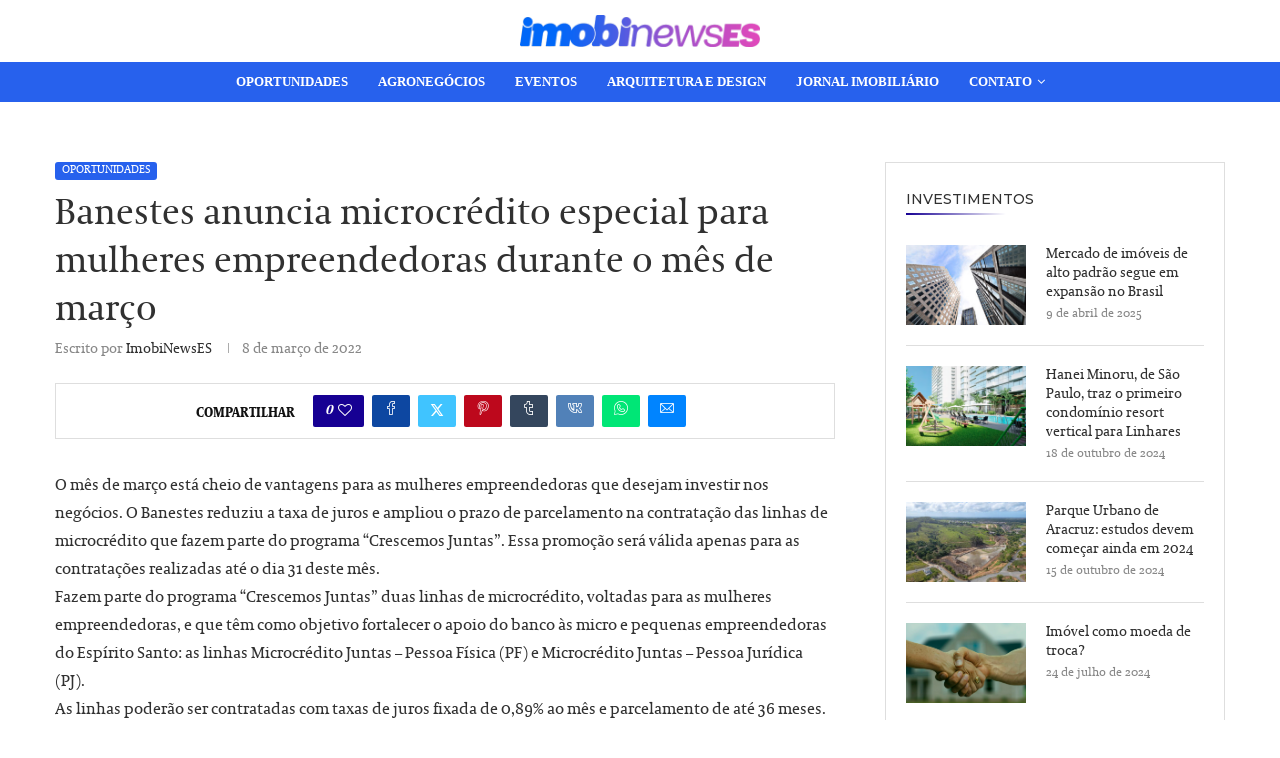

--- FILE ---
content_type: text/html; charset=UTF-8
request_url: https://imobinewses.com.br/banestes-anuncia-microcredito-especial-para-mulheres-empreendedoras-durante-o-mes-de-marco/
body_size: 45332
content:
<!DOCTYPE html> <html lang="pt-BR" xmlns:og="http://opengraphprotocol.org/schema/" xmlns:fb="http://www.facebook.com/2008/fbml" prefix="og: http://ogp.me/ns# fb: http://ogp.me/ns/fb#"> <head> <meta charset="UTF-8"> <meta http-equiv="X-UA-Compatible" content="IE=edge"> <meta name="viewport" content="width=device-width, initial-scale=1"> <link rel="profile" href="https://gmpg.org/xfn/11"/> <link rel="alternate" type="application/rss+xml" title="Conteúdo Imobiliário RSS Feed" href="https://imobinewses.com.br/feed/"/> <link rel="alternate" type="application/atom+xml" title="Conteúdo Imobiliário Atom Feed" href="https://imobinewses.com.br/feed/atom/"/> <link rel="pingback" href="https://imobinewses.com.br/xmlrpc.php"/> <!--[if lt IE 9]> <script src="https://imobinewses.com.br/wp-content/themes/soledad/js/html5.js" id="a2d512fdb166265c64dbd186fc8b9f48" type="PenciLazyScript"></script> <![endif]--> <link rel='preconnect' href='https://fonts.googleapis.com'/> <link rel='preconnect' href='https://fonts.gstatic.com'/> <meta http-equiv='x-dns-prefetch-control' content='on'> <link rel='dns-prefetch' href='//fonts.googleapis.com'/> <link rel='dns-prefetch' href='//fonts.gstatic.com'/> <link rel='dns-prefetch' href='//s.gravatar.com'/> <link rel='dns-prefetch' href='//www.google-analytics.com'/> <meta name='robots' content='index, follow, max-image-preview:large, max-snippet:-1, max-video-preview:-1'/> <title>Banestes anuncia microcrédito especial para mulheres empreendedoras durante o mês de março - Conteúdo Imobiliário</title> <link rel="canonical" href="https://imobinewses.com.br/banestes-anuncia-microcredito-especial-para-mulheres-empreendedoras-durante-o-mes-de-marco/"/> <meta property="og:locale" content="pt_BR"/> <meta property="og:type" content="article"/> <meta property="og:title" content="Banestes anuncia microcrédito especial para mulheres empreendedoras durante o mês de março - Conteúdo Imobiliário"/> <meta property="og:description" content="O m&ecirc;s de mar&ccedil;o est&aacute; cheio de vantagens para as mulheres empreendedoras que desejam investir nos neg&oacute;cios. O Banestes reduziu a taxa de juros e ampliou o prazo de parcelamento&hellip;"/> <meta property="og:url" content="https://imobinewses.com.br/banestes-anuncia-microcredito-especial-para-mulheres-empreendedoras-durante-o-mes-de-marco/"/> <meta property="og:site_name" content="Conteúdo Imobiliário"/> <meta property="article:published_time" content="2022-03-08T00:00:00+00:00"/> <meta name="author" content="ImobiNewsES"/> <meta name="twitter:card" content="summary_large_image"/> <meta name="twitter:label1" content="Escrito por"/> <meta name="twitter:data1" content="ImobiNewsES"/> <meta name="twitter:label2" content="Est. tempo de leitura"/> <meta name="twitter:data2" content="3 minutos"/> <script type="application/ld+json" class="yoast-schema-graph">{"@context":"https://schema.org","@graph":[{"@type":["Article","BlogPosting"],"@id":"https://imobinewses.com.br/banestes-anuncia-microcredito-especial-para-mulheres-empreendedoras-durante-o-mes-de-marco/#article","isPartOf":{"@id":"https://imobinewses.com.br/banestes-anuncia-microcredito-especial-para-mulheres-empreendedoras-durante-o-mes-de-marco/"},"author":{"name":"ImobiNewsES","@id":"https://imobinewses.com.br/#/schema/person/046a402103c6d040ce18df932e6bc1b9"},"headline":"Banestes anuncia microcrédito especial para mulheres empreendedoras durante o mês de março","datePublished":"2022-03-08T00:00:00+00:00","mainEntityOfPage":{"@id":"https://imobinewses.com.br/banestes-anuncia-microcredito-especial-para-mulheres-empreendedoras-durante-o-mes-de-marco/"},"wordCount":693,"publisher":{"@id":"https://imobinewses.com.br/#organization"},"articleSection":["Oportunidades"],"inLanguage":"pt-BR"},{"@type":"WebPage","@id":"https://imobinewses.com.br/banestes-anuncia-microcredito-especial-para-mulheres-empreendedoras-durante-o-mes-de-marco/","url":"https://imobinewses.com.br/banestes-anuncia-microcredito-especial-para-mulheres-empreendedoras-durante-o-mes-de-marco/","name":"Banestes anuncia microcrédito especial para mulheres empreendedoras durante o mês de março - Conteúdo Imobiliário","isPartOf":{"@id":"https://imobinewses.com.br/#website"},"datePublished":"2022-03-08T00:00:00+00:00","breadcrumb":{"@id":"https://imobinewses.com.br/banestes-anuncia-microcredito-especial-para-mulheres-empreendedoras-durante-o-mes-de-marco/#breadcrumb"},"inLanguage":"pt-BR","potentialAction":[{"@type":"ReadAction","target":["https://imobinewses.com.br/banestes-anuncia-microcredito-especial-para-mulheres-empreendedoras-durante-o-mes-de-marco/"]}]},{"@type":"BreadcrumbList","@id":"https://imobinewses.com.br/banestes-anuncia-microcredito-especial-para-mulheres-empreendedoras-durante-o-mes-de-marco/#breadcrumb","itemListElement":[{"@type":"ListItem","position":1,"name":"Início","item":"https://imobinewses.com.br/"},{"@type":"ListItem","position":2,"name":"Banestes anuncia microcrédito especial para mulheres empreendedoras durante o mês de março"}]},{"@type":"WebSite","@id":"https://imobinewses.com.br/#website","url":"https://imobinewses.com.br/","name":"Conteúdo Imobiliário","description":"A plataforma de conteúdo imobiliário do consumidor Capixaba","publisher":{"@id":"https://imobinewses.com.br/#organization"},"alternateName":"A maior plataforma de conteúdo imobiliário Capixaba","potentialAction":[{"@type":"SearchAction","target":{"@type":"EntryPoint","urlTemplate":"https://imobinewses.com.br/?s={search_term_string}"},"query-input":{"@type":"PropertyValueSpecification","valueRequired":true,"valueName":"search_term_string"}}],"inLanguage":"pt-BR"},{"@type":"Organization","@id":"https://imobinewses.com.br/#organization","name":"ImobiNewsES","url":"https://imobinewses.com.br/","logo":{"@type":"ImageObject","inLanguage":"pt-BR","@id":"https://imobinewses.com.br/#/schema/logo/image/","url":"https://imobinewses.com.br/wp-content/uploads/2022/10/imobinewses-logo-.png","contentUrl":"https://imobinewses.com.br/wp-content/uploads/2022/10/imobinewses-logo-.png","width":500,"height":66,"caption":"ImobiNewsES"},"image":{"@id":"https://imobinewses.com.br/#/schema/logo/image/"},"sameAs":["https://www.instagram.com/imobinewses/","https://www.youtube.com/channel/UCchHGlFHHnd0MWrIpzt--pA"]},{"@type":"Person","@id":"https://imobinewses.com.br/#/schema/person/046a402103c6d040ce18df932e6bc1b9","name":"ImobiNewsES","image":{"@type":"ImageObject","inLanguage":"pt-BR","@id":"https://imobinewses.com.br/#/schema/person/image/","url":"https://secure.gravatar.com/avatar/fe64bcffa85ad1041ffb12625d2e9dc9701ef966092dd76cce18d59d460bbac3?s=96&d=mm&r=g","contentUrl":"https://secure.gravatar.com/avatar/fe64bcffa85ad1041ffb12625d2e9dc9701ef966092dd76cce18d59d460bbac3?s=96&d=mm&r=g","caption":"ImobiNewsES"},"sameAs":["https://sevencomunicacao.com.br/jornal"],"url":"https://imobinewses.com.br/author/ideale-jornal/"}]}</script> <link rel='dns-prefetch' href='//www.googletagmanager.com'/> <link rel='dns-prefetch' href='//fonts.googleapis.com'/> <link rel="alternate" type="application/rss+xml" title="Feed para Conteúdo Imobiliário &raquo;" href="https://imobinewses.com.br/feed/"/> <link rel="alternate" type="application/rss+xml" title="Feed de comentários para Conteúdo Imobiliário &raquo;" href="https://imobinewses.com.br/comments/feed/"/> <link rel="alternate" type="application/rss+xml" title="Feed de comentários para Conteúdo Imobiliário &raquo; Banestes anuncia microcrédito especial para mulheres empreendedoras durante o mês de março" href="https://imobinewses.com.br/banestes-anuncia-microcredito-especial-para-mulheres-empreendedoras-durante-o-mes-de-marco/feed/"/> <link rel="alternate" title="oEmbed (JSON)" type="application/json+oembed" href="https://imobinewses.com.br/wp-json/oembed/1.0/embed?url=https%3A%2F%2Fimobinewses.com.br%2Fbanestes-anuncia-microcredito-especial-para-mulheres-empreendedoras-durante-o-mes-de-marco%2F"/> <link rel="alternate" title="oEmbed (XML)" type="text/xml+oembed" href="https://imobinewses.com.br/wp-json/oembed/1.0/embed?url=https%3A%2F%2Fimobinewses.com.br%2Fbanestes-anuncia-microcredito-especial-para-mulheres-empreendedoras-durante-o-mes-de-marco%2F&#038;format=xml"/> <style id='wp-img-auto-sizes-contain-inline-css' type='text/css'> img:is([sizes=auto i],[sizes^="auto," i]){contain-intrinsic-size:3000px 1500px} /*# sourceURL=wp-img-auto-sizes-contain-inline-css */ </style> <style id='wp-emoji-styles-inline-css' type='text/css'> img.wp-smiley, img.emoji { display: inline !important; border: none !important; box-shadow: none !important; height: 1em !important; width: 1em !important; margin: 0 0.07em !important; vertical-align: -0.1em !important; background: none !important; padding: 0 !important; } /*# sourceURL=wp-emoji-styles-inline-css */ </style> <link rel='stylesheet' id='wp-block-library-css' href='https://imobinewses.com.br/wp-includes/css/dist/block-library/style.min.css?ver=6.9' type='text/css' media='all'/> <style id='wp-block-library-theme-inline-css' type='text/css'> .wp-block-audio :where(figcaption){color:#555;font-size:13px;text-align:center}.is-dark-theme .wp-block-audio :where(figcaption){color:#ffffffa6}.wp-block-audio{margin:0 0 1em}.wp-block-code{border:1px solid #ccc;border-radius:4px;font-family:Menlo,Consolas,monaco,monospace;padding:.8em 1em}.wp-block-embed :where(figcaption){color:#555;font-size:13px;text-align:center}.is-dark-theme .wp-block-embed :where(figcaption){color:#ffffffa6}.wp-block-embed{margin:0 0 1em}.blocks-gallery-caption{color:#555;font-size:13px;text-align:center}.is-dark-theme .blocks-gallery-caption{color:#ffffffa6}:root :where(.wp-block-image figcaption){color:#555;font-size:13px;text-align:center}.is-dark-theme :root :where(.wp-block-image figcaption){color:#ffffffa6}.wp-block-image{margin:0 0 1em}.wp-block-pullquote{border-bottom:4px solid;border-top:4px solid;color:currentColor;margin-bottom:1.75em}.wp-block-pullquote :where(cite),.wp-block-pullquote :where(footer),.wp-block-pullquote__citation{color:currentColor;font-size:.8125em;font-style:normal;text-transform:uppercase}.wp-block-quote{border-left:.25em solid;margin:0 0 1.75em;padding-left:1em}.wp-block-quote cite,.wp-block-quote footer{color:currentColor;font-size:.8125em;font-style:normal;position:relative}.wp-block-quote:where(.has-text-align-right){border-left:none;border-right:.25em solid;padding-left:0;padding-right:1em}.wp-block-quote:where(.has-text-align-center){border:none;padding-left:0}.wp-block-quote.is-large,.wp-block-quote.is-style-large,.wp-block-quote:where(.is-style-plain){border:none}.wp-block-search .wp-block-search__label{font-weight:700}.wp-block-search__button{border:1px solid #ccc;padding:.375em .625em}:where(.wp-block-group.has-background){padding:1.25em 2.375em}.wp-block-separator.has-css-opacity{opacity:.4}.wp-block-separator{border:none;border-bottom:2px solid;margin-left:auto;margin-right:auto}.wp-block-separator.has-alpha-channel-opacity{opacity:1}.wp-block-separator:not(.is-style-wide):not(.is-style-dots){width:100px}.wp-block-separator.has-background:not(.is-style-dots){border-bottom:none;height:1px}.wp-block-separator.has-background:not(.is-style-wide):not(.is-style-dots){height:2px}.wp-block-table{margin:0 0 1em}.wp-block-table td,.wp-block-table th{word-break:normal}.wp-block-table :where(figcaption){color:#555;font-size:13px;text-align:center}.is-dark-theme .wp-block-table :where(figcaption){color:#ffffffa6}.wp-block-video :where(figcaption){color:#555;font-size:13px;text-align:center}.is-dark-theme .wp-block-video :where(figcaption){color:#ffffffa6}.wp-block-video{margin:0 0 1em}:root :where(.wp-block-template-part.has-background){margin-bottom:0;margin-top:0;padding:1.25em 2.375em} /*# sourceURL=/wp-includes/css/dist/block-library/theme.min.css */ </style> <style id='classic-theme-styles-inline-css' type='text/css'> /*! This file is auto-generated */ .wp-block-button__link{color:#fff;background-color:#32373c;border-radius:9999px;box-shadow:none;text-decoration:none;padding:calc(.667em + 2px) calc(1.333em + 2px);font-size:1.125em}.wp-block-file__button{background:#32373c;color:#fff;text-decoration:none} /*# sourceURL=/wp-includes/css/classic-themes.min.css */ </style> <style id='block-soledad-style-inline-css' type='text/css'> .pchead-e-block{--pcborder-cl:#dedede;--pcaccent-cl:#6eb48c}.heading1-style-1>h1,.heading1-style-2>h1,.heading2-style-1>h2,.heading2-style-2>h2,.heading3-style-1>h3,.heading3-style-2>h3,.heading4-style-1>h4,.heading4-style-2>h4,.heading5-style-1>h5,.heading5-style-2>h5{padding-bottom:8px;border-bottom:1px solid var(--pcborder-cl);overflow:hidden}.heading1-style-2>h1,.heading2-style-2>h2,.heading3-style-2>h3,.heading4-style-2>h4,.heading5-style-2>h5{border-bottom-width:0;position:relative}.heading1-style-2>h1:before,.heading2-style-2>h2:before,.heading3-style-2>h3:before,.heading4-style-2>h4:before,.heading5-style-2>h5:before{content:'';width:50px;height:2px;bottom:0;left:0;z-index:2;background:var(--pcaccent-cl);position:absolute}.heading1-style-2>h1:after,.heading2-style-2>h2:after,.heading3-style-2>h3:after,.heading4-style-2>h4:after,.heading5-style-2>h5:after{content:'';width:100%;height:2px;bottom:0;left:20px;z-index:1;background:var(--pcborder-cl);position:absolute}.heading1-style-3>h1,.heading1-style-4>h1,.heading2-style-3>h2,.heading2-style-4>h2,.heading3-style-3>h3,.heading3-style-4>h3,.heading4-style-3>h4,.heading4-style-4>h4,.heading5-style-3>h5,.heading5-style-4>h5{position:relative;padding-left:20px}.heading1-style-3>h1:before,.heading1-style-4>h1:before,.heading2-style-3>h2:before,.heading2-style-4>h2:before,.heading3-style-3>h3:before,.heading3-style-4>h3:before,.heading4-style-3>h4:before,.heading4-style-4>h4:before,.heading5-style-3>h5:before,.heading5-style-4>h5:before{width:10px;height:100%;content:'';position:absolute;top:0;left:0;bottom:0;background:var(--pcaccent-cl)}.heading1-style-4>h1,.heading2-style-4>h2,.heading3-style-4>h3,.heading4-style-4>h4,.heading5-style-4>h5{padding:10px 20px;background:#f1f1f1}.heading1-style-5>h1,.heading2-style-5>h2,.heading3-style-5>h3,.heading4-style-5>h4,.heading5-style-5>h5{position:relative;z-index:1}.heading1-style-5>h1:before,.heading2-style-5>h2:before,.heading3-style-5>h3:before,.heading4-style-5>h4:before,.heading5-style-5>h5:before{content:"";position:absolute;left:0;bottom:0;width:200px;height:50%;transform:skew(-25deg) translateX(0);background:var(--pcaccent-cl);z-index:-1;opacity:.4}.heading1-style-6>h1,.heading2-style-6>h2,.heading3-style-6>h3,.heading4-style-6>h4,.heading5-style-6>h5{text-decoration:underline;text-underline-offset:2px;text-decoration-thickness:4px;text-decoration-color:var(--pcaccent-cl)} /*# sourceURL=https://imobinewses.com.br/wp-content/themes/soledad/inc/block/heading-styles/build/style.min.css */ </style> <style id='global-styles-inline-css' type='text/css'> :root{--wp--preset--aspect-ratio--square: 1;--wp--preset--aspect-ratio--4-3: 4/3;--wp--preset--aspect-ratio--3-4: 3/4;--wp--preset--aspect-ratio--3-2: 3/2;--wp--preset--aspect-ratio--2-3: 2/3;--wp--preset--aspect-ratio--16-9: 16/9;--wp--preset--aspect-ratio--9-16: 9/16;--wp--preset--color--black: #000000;--wp--preset--color--cyan-bluish-gray: #abb8c3;--wp--preset--color--white: #ffffff;--wp--preset--color--pale-pink: #f78da7;--wp--preset--color--vivid-red: #cf2e2e;--wp--preset--color--luminous-vivid-orange: #ff6900;--wp--preset--color--luminous-vivid-amber: #fcb900;--wp--preset--color--light-green-cyan: #7bdcb5;--wp--preset--color--vivid-green-cyan: #00d084;--wp--preset--color--pale-cyan-blue: #8ed1fc;--wp--preset--color--vivid-cyan-blue: #0693e3;--wp--preset--color--vivid-purple: #9b51e0;--wp--preset--gradient--vivid-cyan-blue-to-vivid-purple: linear-gradient(135deg,rgb(6,147,227) 0%,rgb(155,81,224) 100%);--wp--preset--gradient--light-green-cyan-to-vivid-green-cyan: linear-gradient(135deg,rgb(122,220,180) 0%,rgb(0,208,130) 100%);--wp--preset--gradient--luminous-vivid-amber-to-luminous-vivid-orange: linear-gradient(135deg,rgb(252,185,0) 0%,rgb(255,105,0) 100%);--wp--preset--gradient--luminous-vivid-orange-to-vivid-red: linear-gradient(135deg,rgb(255,105,0) 0%,rgb(207,46,46) 100%);--wp--preset--gradient--very-light-gray-to-cyan-bluish-gray: linear-gradient(135deg,rgb(238,238,238) 0%,rgb(169,184,195) 100%);--wp--preset--gradient--cool-to-warm-spectrum: linear-gradient(135deg,rgb(74,234,220) 0%,rgb(151,120,209) 20%,rgb(207,42,186) 40%,rgb(238,44,130) 60%,rgb(251,105,98) 80%,rgb(254,248,76) 100%);--wp--preset--gradient--blush-light-purple: linear-gradient(135deg,rgb(255,206,236) 0%,rgb(152,150,240) 100%);--wp--preset--gradient--blush-bordeaux: linear-gradient(135deg,rgb(254,205,165) 0%,rgb(254,45,45) 50%,rgb(107,0,62) 100%);--wp--preset--gradient--luminous-dusk: linear-gradient(135deg,rgb(255,203,112) 0%,rgb(199,81,192) 50%,rgb(65,88,208) 100%);--wp--preset--gradient--pale-ocean: linear-gradient(135deg,rgb(255,245,203) 0%,rgb(182,227,212) 50%,rgb(51,167,181) 100%);--wp--preset--gradient--electric-grass: linear-gradient(135deg,rgb(202,248,128) 0%,rgb(113,206,126) 100%);--wp--preset--gradient--midnight: linear-gradient(135deg,rgb(2,3,129) 0%,rgb(40,116,252) 100%);--wp--preset--font-size--small: 12px;--wp--preset--font-size--medium: 20px;--wp--preset--font-size--large: 32px;--wp--preset--font-size--x-large: 42px;--wp--preset--font-size--normal: 14px;--wp--preset--font-size--huge: 42px;--wp--preset--spacing--20: 0.44rem;--wp--preset--spacing--30: 0.67rem;--wp--preset--spacing--40: 1rem;--wp--preset--spacing--50: 1.5rem;--wp--preset--spacing--60: 2.25rem;--wp--preset--spacing--70: 3.38rem;--wp--preset--spacing--80: 5.06rem;--wp--preset--shadow--natural: 6px 6px 9px rgba(0, 0, 0, 0.2);--wp--preset--shadow--deep: 12px 12px 50px rgba(0, 0, 0, 0.4);--wp--preset--shadow--sharp: 6px 6px 0px rgba(0, 0, 0, 0.2);--wp--preset--shadow--outlined: 6px 6px 0px -3px rgb(255, 255, 255), 6px 6px rgb(0, 0, 0);--wp--preset--shadow--crisp: 6px 6px 0px rgb(0, 0, 0);}:where(.is-layout-flex){gap: 0.5em;}:where(.is-layout-grid){gap: 0.5em;}body .is-layout-flex{display: flex;}.is-layout-flex{flex-wrap: wrap;align-items: center;}.is-layout-flex > :is(*, div){margin: 0;}body .is-layout-grid{display: grid;}.is-layout-grid > :is(*, div){margin: 0;}:where(.wp-block-columns.is-layout-flex){gap: 2em;}:where(.wp-block-columns.is-layout-grid){gap: 2em;}:where(.wp-block-post-template.is-layout-flex){gap: 1.25em;}:where(.wp-block-post-template.is-layout-grid){gap: 1.25em;}.has-black-color{color: var(--wp--preset--color--black) !important;}.has-cyan-bluish-gray-color{color: var(--wp--preset--color--cyan-bluish-gray) !important;}.has-white-color{color: var(--wp--preset--color--white) !important;}.has-pale-pink-color{color: var(--wp--preset--color--pale-pink) !important;}.has-vivid-red-color{color: var(--wp--preset--color--vivid-red) !important;}.has-luminous-vivid-orange-color{color: var(--wp--preset--color--luminous-vivid-orange) !important;}.has-luminous-vivid-amber-color{color: var(--wp--preset--color--luminous-vivid-amber) !important;}.has-light-green-cyan-color{color: var(--wp--preset--color--light-green-cyan) !important;}.has-vivid-green-cyan-color{color: var(--wp--preset--color--vivid-green-cyan) !important;}.has-pale-cyan-blue-color{color: var(--wp--preset--color--pale-cyan-blue) !important;}.has-vivid-cyan-blue-color{color: var(--wp--preset--color--vivid-cyan-blue) !important;}.has-vivid-purple-color{color: var(--wp--preset--color--vivid-purple) !important;}.has-black-background-color{background-color: var(--wp--preset--color--black) !important;}.has-cyan-bluish-gray-background-color{background-color: var(--wp--preset--color--cyan-bluish-gray) !important;}.has-white-background-color{background-color: var(--wp--preset--color--white) !important;}.has-pale-pink-background-color{background-color: var(--wp--preset--color--pale-pink) !important;}.has-vivid-red-background-color{background-color: var(--wp--preset--color--vivid-red) !important;}.has-luminous-vivid-orange-background-color{background-color: var(--wp--preset--color--luminous-vivid-orange) !important;}.has-luminous-vivid-amber-background-color{background-color: var(--wp--preset--color--luminous-vivid-amber) !important;}.has-light-green-cyan-background-color{background-color: var(--wp--preset--color--light-green-cyan) !important;}.has-vivid-green-cyan-background-color{background-color: var(--wp--preset--color--vivid-green-cyan) !important;}.has-pale-cyan-blue-background-color{background-color: var(--wp--preset--color--pale-cyan-blue) !important;}.has-vivid-cyan-blue-background-color{background-color: var(--wp--preset--color--vivid-cyan-blue) !important;}.has-vivid-purple-background-color{background-color: var(--wp--preset--color--vivid-purple) !important;}.has-black-border-color{border-color: var(--wp--preset--color--black) !important;}.has-cyan-bluish-gray-border-color{border-color: var(--wp--preset--color--cyan-bluish-gray) !important;}.has-white-border-color{border-color: var(--wp--preset--color--white) !important;}.has-pale-pink-border-color{border-color: var(--wp--preset--color--pale-pink) !important;}.has-vivid-red-border-color{border-color: var(--wp--preset--color--vivid-red) !important;}.has-luminous-vivid-orange-border-color{border-color: var(--wp--preset--color--luminous-vivid-orange) !important;}.has-luminous-vivid-amber-border-color{border-color: var(--wp--preset--color--luminous-vivid-amber) !important;}.has-light-green-cyan-border-color{border-color: var(--wp--preset--color--light-green-cyan) !important;}.has-vivid-green-cyan-border-color{border-color: var(--wp--preset--color--vivid-green-cyan) !important;}.has-pale-cyan-blue-border-color{border-color: var(--wp--preset--color--pale-cyan-blue) !important;}.has-vivid-cyan-blue-border-color{border-color: var(--wp--preset--color--vivid-cyan-blue) !important;}.has-vivid-purple-border-color{border-color: var(--wp--preset--color--vivid-purple) !important;}.has-vivid-cyan-blue-to-vivid-purple-gradient-background{background: var(--wp--preset--gradient--vivid-cyan-blue-to-vivid-purple) !important;}.has-light-green-cyan-to-vivid-green-cyan-gradient-background{background: var(--wp--preset--gradient--light-green-cyan-to-vivid-green-cyan) !important;}.has-luminous-vivid-amber-to-luminous-vivid-orange-gradient-background{background: var(--wp--preset--gradient--luminous-vivid-amber-to-luminous-vivid-orange) !important;}.has-luminous-vivid-orange-to-vivid-red-gradient-background{background: var(--wp--preset--gradient--luminous-vivid-orange-to-vivid-red) !important;}.has-very-light-gray-to-cyan-bluish-gray-gradient-background{background: var(--wp--preset--gradient--very-light-gray-to-cyan-bluish-gray) !important;}.has-cool-to-warm-spectrum-gradient-background{background: var(--wp--preset--gradient--cool-to-warm-spectrum) !important;}.has-blush-light-purple-gradient-background{background: var(--wp--preset--gradient--blush-light-purple) !important;}.has-blush-bordeaux-gradient-background{background: var(--wp--preset--gradient--blush-bordeaux) !important;}.has-luminous-dusk-gradient-background{background: var(--wp--preset--gradient--luminous-dusk) !important;}.has-pale-ocean-gradient-background{background: var(--wp--preset--gradient--pale-ocean) !important;}.has-electric-grass-gradient-background{background: var(--wp--preset--gradient--electric-grass) !important;}.has-midnight-gradient-background{background: var(--wp--preset--gradient--midnight) !important;}.has-small-font-size{font-size: var(--wp--preset--font-size--small) !important;}.has-medium-font-size{font-size: var(--wp--preset--font-size--medium) !important;}.has-large-font-size{font-size: var(--wp--preset--font-size--large) !important;}.has-x-large-font-size{font-size: var(--wp--preset--font-size--x-large) !important;} :where(.wp-block-post-template.is-layout-flex){gap: 1.25em;}:where(.wp-block-post-template.is-layout-grid){gap: 1.25em;} :where(.wp-block-term-template.is-layout-flex){gap: 1.25em;}:where(.wp-block-term-template.is-layout-grid){gap: 1.25em;} :where(.wp-block-columns.is-layout-flex){gap: 2em;}:where(.wp-block-columns.is-layout-grid){gap: 2em;} :root :where(.wp-block-pullquote){font-size: 1.5em;line-height: 1.6;} /*# sourceURL=global-styles-inline-css */ </style> <link rel='stylesheet' id='contact-form-7-css' href='https://imobinewses.com.br/wp-content/plugins/contact-form-7/includes/css/styles.css?ver=6.1.4' type='text/css' media='all'/> <link rel='stylesheet' id='penci-review-css' href='https://imobinewses.com.br/wp-content/plugins/penci-review/css/style.css?ver=3.4' type='text/css' media='all'/> <link rel='stylesheet' id='penci-oswald-css' href='//fonts.googleapis.com/css?family=Oswald%3A400&#038;display=swap&#038;ver=6.9' type='text/css' media='all'/> <link rel='stylesheet' id='penci-fonts-css' href='https://fonts.googleapis.com/css?family=Montserrat%3A300%2C300italic%2C400%2C400italic%2C500%2C500italic%2C700%2C700italic%2C800%2C800italic%7COpen+Sans%3A300%2C300italic%2C400%2C400italic%2C500%2C500italic%2C600%2C600italic%2C700%2C700italic%2C800%2C800italic%26subset%3Dlatin%2Ccyrillic%2Ccyrillic-ext%2Cgreek%2Cgreek-ext%2Clatin-ext&#038;display=swap&#038;ver=8.6.5' type='text/css'/> <link rel='stylesheet' id='penci-main-style-css' href='https://imobinewses.com.br/wp-content/themes/soledad/main.css?ver=8.6.5' type='text/css' media='all'/> <link rel='stylesheet' id='penci-swiper-bundle-css' href='https://imobinewses.com.br/wp-content/themes/soledad/css/swiper-bundle.min.css?ver=8.6.5' type='text/css' media='all'/> <link rel='stylesheet' id='penci-font-awesomeold-css' href='https://imobinewses.com.br/wp-content/themes/soledad/css/font-awesome.4.7.0.swap.min.css?ver=4.7.0' type='text/css' media='all'/> <link rel='stylesheet' id='penci_icon-css' href='https://imobinewses.com.br/wp-content/themes/soledad/css/penci-icon.css?ver=8.6.5' type='text/css' media='all'/> <link rel='stylesheet' id='penci_style-css' href='https://imobinewses.com.br/wp-content/themes/soledad-child/style.css?ver=8.6.5' type='text/css' media='all'/> <link rel='stylesheet' id='penci_social_counter-css' href='https://imobinewses.com.br/wp-content/themes/soledad/css/social-counter.css?ver=8.6.5' type='text/css' media='all'/> <link rel='stylesheet' id='penci-header-builder-fonts-css' href='https://fonts.googleapis.com/css?family=-apple-system%3A300%2C300italic%2C400%2C400italic%2C500%2C500italic%2C700%2C700italic%2C800%2C800italic%7CAleo%3A300%2C300italic%2C400%2C400italic%2C500%2C500italic%2C700%2C700italic%2C800%2C800italic%7CLibre+Franklin%3A300%2C300italic%2C400%2C400italic%2C500%2C500italic%2C600%2C600italic%2C700%2C700italic%2C800%2C800italic%26subset%3Dlatin%2Ccyrillic%2Ccyrillic-ext%2Cgreek%2Cgreek-ext%2Clatin-ext&#038;display=swap&#038;ver=8.6.5' type='text/css' media='all'/> <link rel='stylesheet' id='elementor-icons-css' href='https://imobinewses.com.br/wp-content/plugins/elementor/assets/lib/eicons/css/elementor-icons.min.css?ver=5.46.0' type='text/css' media='all'/> <link rel='stylesheet' id='elementor-frontend-css' href='https://imobinewses.com.br/wp-content/plugins/elementor/assets/css/frontend.min.css?ver=3.34.4' type='text/css' media='all'/> <link rel='stylesheet' id='elementor-post-7-css' href='https://imobinewses.com.br/wp-content/uploads/elementor/css/post-7.css?ver=1769784553' type='text/css' media='all'/> <link rel='stylesheet' id='elementor-post-1371-css' href='https://imobinewses.com.br/wp-content/uploads/elementor/css/post-1371.css?ver=1769784553' type='text/css' media='all'/> <link rel='stylesheet' id='penci-recipe-css-css' href='https://imobinewses.com.br/wp-content/plugins/penci-recipe/css/recipe.css?ver=4.0' type='text/css' media='all'/> <link rel='stylesheet' id='__EPYT__style-css' href='https://imobinewses.com.br/wp-content/plugins/youtube-embed-plus/styles/ytprefs.min.css?ver=14.2.2' type='text/css' media='all'/> <style id='__EPYT__style-inline-css' type='text/css'> .epyt-gallery-thumb { width: 25%; } @media (min-width:0px) and (max-width: 767px) { .epyt-gallery-rowbreak { display: none; } .epyt-gallery-allthumbs[class*="epyt-cols"] .epyt-gallery-thumb { width: 100% !important; } } /*# sourceURL=__EPYT__style-inline-css */ </style> <link rel='stylesheet' id='penci-soledad-parent-style-css' href='https://imobinewses.com.br/wp-content/themes/soledad/style.css?ver=6.9' type='text/css' media='all'/> <link rel='stylesheet' id='elementor-gf-local-roboto-css' href='https://imobinewses.com.br/wp-content/uploads/elementor/google-fonts/css/roboto.css?ver=1743255605' type='text/css' media='all'/> <link rel='stylesheet' id='elementor-icons-shared-0-css' href='https://imobinewses.com.br/wp-content/plugins/elementor/assets/lib/font-awesome/css/fontawesome.min.css?ver=5.15.3' type='text/css' media='all'/> <link rel='stylesheet' id='elementor-icons-fa-regular-css' href='https://imobinewses.com.br/wp-content/plugins/elementor/assets/lib/font-awesome/css/regular.min.css?ver=5.15.3' type='text/css' media='all'/> <link rel='stylesheet' id='elementor-icons-fa-brands-css' href='https://imobinewses.com.br/wp-content/plugins/elementor/assets/lib/font-awesome/css/brands.min.css?ver=5.15.3' type='text/css' media='all'/> <script type="PenciLazyScript" id="jquery-core-js" src="https://imobinewses.com.br/wp-includes/js/jquery/jquery.min.js?ver=3.7.1" data-pencilazy-type="text/javascript"></script> <script type="PenciLazyScript" id="jquery-migrate-js" src="https://imobinewses.com.br/wp-includes/js/jquery/jquery-migrate.min.js?ver=3.4.1" data-pencilazy-type="text/javascript"></script> <script type="text/javascript" src="https://www.googletagmanager.com/gtag/js?id=GT-M38Z38CQ" id="google_gtagjs-js" async></script> <script type="text/javascript" id="google_gtagjs-js-after">
/* <![CDATA[ */
window.dataLayer = window.dataLayer || [];function gtag(){dataLayer.push(arguments);}
gtag("set","linker",{"domains":["imobinewses.com.br"]});
gtag("js", new Date());
gtag("set", "developer_id.dZTNiMT", true);
gtag("config", "GT-M38Z38CQ", {"googlesitekit_post_date":"20220308"});
//# sourceURL=google_gtagjs-js-after
/* ]]> */
</script> <script type="text/javascript" id="__ytprefs__-js-extra">
/* <![CDATA[ */
var _EPYT_ = {"ajaxurl":"https://imobinewses.com.br/wp-admin/admin-ajax.php","security":"e517c11826","gallery_scrolloffset":"20","eppathtoscripts":"https://imobinewses.com.br/wp-content/plugins/youtube-embed-plus/scripts/","eppath":"https://imobinewses.com.br/wp-content/plugins/youtube-embed-plus/","epresponsiveselector":"[\"iframe.__youtube_prefs_widget__\"]","epdovol":"1","version":"14.2.2","evselector":"iframe.__youtube_prefs__[src], iframe[src*=\"youtube.com/embed/\"], iframe[src*=\"youtube-nocookie.com/embed/\"]","ajax_compat":"","maxres_facade":"eager","ytapi_load":"light","pause_others":"","stopMobileBuffer":"1","facade_mode":"","not_live_on_channel":""};
//# sourceURL=__ytprefs__-js-extra
/* ]]> */
</script> <script type="PenciLazyScript" id="__ytprefs__-js" src="https://imobinewses.com.br/wp-content/plugins/youtube-embed-plus/scripts/ytprefs.min.js?ver=14.2.2" data-pencilazy-type="text/javascript"></script> <link rel="https://api.w.org/" href="https://imobinewses.com.br/wp-json/"/><link rel="alternate" title="JSON" type="application/json" href="https://imobinewses.com.br/wp-json/wp/v2/posts/2087"/><link rel="EditURI" type="application/rsd+xml" title="RSD" href="https://imobinewses.com.br/xmlrpc.php?rsd"/> <meta name="generator" content="WordPress 6.9"/> <meta name="generator" content="Soledad 8.6.5"/> <link rel='shortlink' href='https://imobinewses.com.br/?p=2087'/> <meta name="generator" content="Site Kit by Google 1.171.0"/> <style type="text/css"> </style> <script type="PenciLazyScript">var portfolioDataJs = portfolioDataJs || [];</script> <script async src="https://www.googletagmanager.com/gtag/js?id=UA-173662818-1"></script> <script>
  window.dataLayer = window.dataLayer || [];
  function gtag(){dataLayer.push(arguments);}
  gtag('js', new Date());

  gtag('config', 'UA-173662818-1');
</script> <style id="penci-custom-style" type="text/css">body{ --pcbg-cl: #fff; --pctext-cl: #313131; --pcborder-cl: #dedede; --pcheading-cl: #313131; --pcmeta-cl: #888888; --pcaccent-cl: #6eb48c; --pcbody-font: 'PT Serif', serif; --pchead-font: 'Raleway', sans-serif; --pchead-wei: bold; --pcava_bdr:10px;--pcajs_fvw:470px;--pcajs_fvmw:220px; } .single.penci-body-single-style-5 #header, .single.penci-body-single-style-6 #header, .single.penci-body-single-style-10 #header, .single.penci-body-single-style-5 .pc-wrapbuilder-header, .single.penci-body-single-style-6 .pc-wrapbuilder-header, .single.penci-body-single-style-10 .pc-wrapbuilder-header { --pchd-mg: 40px; } .fluid-width-video-wrapper > div { position: absolute; left: 0; right: 0; top: 0; width: 100%; height: 100%; } .yt-video-place { position: relative; text-align: center; } .yt-video-place.embed-responsive .start-video { display: block; top: 0; left: 0; bottom: 0; right: 0; position: absolute; transform: none; } .yt-video-place.embed-responsive .start-video img { margin: 0; padding: 0; top: 50%; display: inline-block; position: absolute; left: 50%; transform: translate(-50%, -50%); width: 68px; height: auto; } .mfp-bg { top: 0; left: 0; width: 100%; height: 100%; z-index: 9999999; overflow: hidden; position: fixed; background: #0b0b0b; opacity: .8; filter: alpha(opacity=80) } .mfp-wrap { top: 0; left: 0; width: 100%; height: 100%; z-index: 9999999; position: fixed; outline: none !important; -webkit-backface-visibility: hidden } @font-face{font-family:"Coranto W01 2 (soledad)";font-weight:400;font-display:swap;src:url(https://imobinewses.com.br/wp-content/uploads/2025/04/Coranto-W01-2-Regular.woff) format("woff");}@font-face{font-family:"Coranto W01 2 (soledad)";font-weight:700;font-display:swap;src:url(https://imobinewses.com.br/wp-content/uploads/2025/04/Coranto-W01-2-Headline-Bold.woff) format("woff");} body { --pchead-font: 'Montserrat', sans-serif; } body { --pcbody-font: 'Montserrat', sans-serif; } p{ line-height: 1.8; } #main #bbpress-forums .bbp-login-form fieldset.bbp-form select, #main #bbpress-forums .bbp-login-form .bbp-form input[type="password"], #main #bbpress-forums .bbp-login-form .bbp-form input[type="text"], .penci-login-register input[type="email"], .penci-login-register input[type="text"], .penci-login-register input[type="password"], .penci-login-register input[type="number"], body, textarea, #respond textarea, .widget input[type="text"], .widget input[type="email"], .widget input[type="date"], .widget input[type="number"], .wpcf7 textarea, .mc4wp-form input, #respond input, div.wpforms-container .wpforms-form.wpforms-form input[type=date], div.wpforms-container .wpforms-form.wpforms-form input[type=datetime], div.wpforms-container .wpforms-form.wpforms-form input[type=datetime-local], div.wpforms-container .wpforms-form.wpforms-form input[type=email], div.wpforms-container .wpforms-form.wpforms-form input[type=month], div.wpforms-container .wpforms-form.wpforms-form input[type=number], div.wpforms-container .wpforms-form.wpforms-form input[type=password], div.wpforms-container .wpforms-form.wpforms-form input[type=range], div.wpforms-container .wpforms-form.wpforms-form input[type=search], div.wpforms-container .wpforms-form.wpforms-form input[type=tel], div.wpforms-container .wpforms-form.wpforms-form input[type=text], div.wpforms-container .wpforms-form.wpforms-form input[type=time], div.wpforms-container .wpforms-form.wpforms-form input[type=url], div.wpforms-container .wpforms-form.wpforms-form input[type=week], div.wpforms-container .wpforms-form.wpforms-form select, div.wpforms-container .wpforms-form.wpforms-form textarea, .wpcf7 input, form.pc-searchform input.search-input, ul.homepage-featured-boxes .penci-fea-in h4, .widget.widget_categories ul li span.category-item-count, .about-widget .about-me-heading, .widget ul.side-newsfeed li .side-item .side-item-text .side-item-meta { font-weight: normal } .header-slogan .header-slogan-text{ font-family: 'Open Sans', sans-serif; } #navigation .menu > li > a, #navigation ul.menu ul.sub-menu li > a, .navigation ul.menu ul.sub-menu li > a, .penci-menu-hbg .menu li a, #sidebar-nav .menu li a { font-family: 'Open Sans', sans-serif; font-weight: normal; } .penci-hide-tagupdated{ display: none !important; } body, .widget ul li a{ font-size: 16px; } .widget ul li, .widget ol li, .post-entry, p, .post-entry p { font-size: 16px; line-height: 1.8; } body { --pchead-wei: 500; } .featured-area.featured-style-42 .item-inner-content, .featured-style-41 .swiper-slide, .slider-40-wrapper .nav-thumb-creative .thumb-container:after,.penci-slider44-t-item:before,.penci-slider44-main-wrapper .item, .featured-area .penci-image-holder, .featured-area .penci-slider4-overlay, .featured-area .penci-slide-overlay .overlay-link, .featured-style-29 .featured-slider-overlay, .penci-slider38-overlay{ border-radius: ; -webkit-border-radius: ; } .penci-featured-content-right:before{ border-top-right-radius: ; border-bottom-right-radius: ; } .penci-flat-overlay .penci-slide-overlay .penci-mag-featured-content:before{ border-bottom-left-radius: ; border-bottom-right-radius: ; } .container-single .post-image{ border-radius: ; -webkit-border-radius: ; } .penci-mega-post-inner, .penci-mega-thumbnail .penci-image-holder{ border-radius: ; -webkit-border-radius: ; } .cat > a.penci-cat-name{ font-size: 11px; padding: 2px 7px; color: #fff; line-height: 14px; background: rgba(0, 0, 0, 0.8); margin: 0 6px 5px 0; } .cat > a.penci-cat-name:last-child{ padding: 2px 7px; } body.rtl .cat > a.penci-cat-name{ margin-left: 6px; margin-right: 0; } .cat > a.penci-cat-name:hover{ background: var(--pcaccent-cl); } .cat > a.penci-cat-name:after{ content: none; display: none; } body.pcdm-enable.pcdark-mode .cat > a.penci-cat-name{ background:var(--pcbg-l-cl); color:var(--pctext-cl) !important; } body.pcdm-enable.pcdark-mode .cat > a.penci-cat-name:hover{ background:var(--pcaccent-cl); color:var(--pctext-cl) !important; } .cat > a.penci-cat-name{ border-radius: 3px; -webkit-border-radius: 3px; } .pccatds-filled .cat > a.penci-cat-name{ color: #ffffff; } .pccatds-filled .cat > a.penci-cat-name{ background-color: #2761ed; } .pccatds-filled .cat > a.penci-cat-name:hover{ color: #ffffff; } .editor-styles-wrapper, body{ --pcaccent-cl: #160093; } .penci-menuhbg-toggle:hover .lines-button:after, .penci-menuhbg-toggle:hover .penci-lines:before, .penci-menuhbg-toggle:hover .penci-lines:after,.tags-share-box.tags-share-box-s2 .post-share-plike,.penci-video_playlist .penci-playlist-title,.pencisc-column-2.penci-video_playlist .penci-video-nav .playlist-panel-item, .pencisc-column-1.penci-video_playlist .penci-video-nav .playlist-panel-item,.penci-video_playlist .penci-custom-scroll::-webkit-scrollbar-thumb, .pencisc-button, .post-entry .pencisc-button, .penci-dropcap-box, .penci-dropcap-circle, .penci-login-register input[type="submit"]:hover, .penci-ld .penci-ldin:before, .penci-ldspinner > div{ background: #160093; } a, .post-entry .penci-portfolio-filter ul li a:hover, .penci-portfolio-filter ul li a:hover, .penci-portfolio-filter ul li.active a, .post-entry .penci-portfolio-filter ul li.active a, .penci-countdown .countdown-amount, .archive-box h1, .post-entry a, .container.penci-breadcrumb span a:hover,.container.penci-breadcrumb a:hover, .post-entry blockquote:before, .post-entry blockquote cite, .post-entry blockquote .author, .wpb_text_column blockquote:before, .wpb_text_column blockquote cite, .wpb_text_column blockquote .author, .penci-pagination a:hover, ul.penci-topbar-menu > li a:hover, div.penci-topbar-menu > ul > li a:hover, .penci-recipe-heading a.penci-recipe-print,.penci-review-metas .penci-review-btnbuy, .main-nav-social a:hover, .widget-social .remove-circle a:hover i, .penci-recipe-index .cat > a.penci-cat-name, #bbpress-forums li.bbp-body ul.forum li.bbp-forum-info a:hover, #bbpress-forums li.bbp-body ul.topic li.bbp-topic-title a:hover, #bbpress-forums li.bbp-body ul.forum li.bbp-forum-info .bbp-forum-content a, #bbpress-forums li.bbp-body ul.topic p.bbp-topic-meta a, #bbpress-forums .bbp-breadcrumb a:hover, #bbpress-forums .bbp-forum-freshness a:hover, #bbpress-forums .bbp-topic-freshness a:hover, #buddypress ul.item-list li div.item-title a, #buddypress ul.item-list li h4 a, #buddypress .activity-header a:first-child, #buddypress .comment-meta a:first-child, #buddypress .acomment-meta a:first-child, div.bbp-template-notice a:hover, .penci-menu-hbg .menu li a .indicator:hover, .penci-menu-hbg .menu li a:hover, #sidebar-nav .menu li a:hover, .penci-rlt-popup .rltpopup-meta .rltpopup-title:hover, .penci-video_playlist .penci-video-playlist-item .penci-video-title:hover, .penci_list_shortcode li:before, .penci-dropcap-box-outline, .penci-dropcap-circle-outline, .penci-dropcap-regular, .penci-dropcap-bold{ color: #160093; } .penci-home-popular-post ul.slick-dots li button:hover, .penci-home-popular-post ul.slick-dots li.slick-active button, .post-entry blockquote .author span:after, .error-image:after, .error-404 .go-back-home a:after, .penci-header-signup-form, .woocommerce span.onsale, .woocommerce #respond input#submit:hover, .woocommerce a.button:hover, .woocommerce button.button:hover, .woocommerce input.button:hover, .woocommerce nav.woocommerce-pagination ul li span.current, .woocommerce div.product .entry-summary div[itemprop="description"]:before, .woocommerce div.product .entry-summary div[itemprop="description"] blockquote .author span:after, .woocommerce div.product .woocommerce-tabs #tab-description blockquote .author span:after, .woocommerce #respond input#submit.alt:hover, .woocommerce a.button.alt:hover, .woocommerce button.button.alt:hover, .woocommerce input.button.alt:hover, .pcheader-icon.shoping-cart-icon > a > span, #penci-demobar .buy-button, #penci-demobar .buy-button:hover, .penci-recipe-heading a.penci-recipe-print:hover,.penci-review-metas .penci-review-btnbuy:hover, .penci-review-process span, .penci-review-score-total, #navigation.menu-style-2 ul.menu ul.sub-menu:before, #navigation.menu-style-2 .menu ul ul.sub-menu:before, .penci-go-to-top-floating, .post-entry.blockquote-style-2 blockquote:before, #bbpress-forums #bbp-search-form .button, #bbpress-forums #bbp-search-form .button:hover, .wrapper-boxed .bbp-pagination-links span.current, #bbpress-forums #bbp_reply_submit:hover, #bbpress-forums #bbp_topic_submit:hover,#main .bbp-login-form .bbp-submit-wrapper button[type="submit"]:hover, #buddypress .dir-search input[type=submit], #buddypress .groups-members-search input[type=submit], #buddypress button:hover, #buddypress a.button:hover, #buddypress a.button:focus, #buddypress input[type=button]:hover, #buddypress input[type=reset]:hover, #buddypress ul.button-nav li a:hover, #buddypress ul.button-nav li.current a, #buddypress div.generic-button a:hover, #buddypress .comment-reply-link:hover, #buddypress input[type=submit]:hover, #buddypress div.pagination .pagination-links .current, #buddypress div.item-list-tabs ul li.selected a, #buddypress div.item-list-tabs ul li.current a, #buddypress div.item-list-tabs ul li a:hover, #buddypress table.notifications thead tr, #buddypress table.notifications-settings thead tr, #buddypress table.profile-settings thead tr, #buddypress table.profile-fields thead tr, #buddypress table.wp-profile-fields thead tr, #buddypress table.messages-notices thead tr, #buddypress table.forum thead tr, #buddypress input[type=submit] { background-color: #160093; } .penci-pagination ul.page-numbers li span.current, #comments_pagination span { color: #fff; background: #160093; border-color: #160093; } .footer-instagram h4.footer-instagram-title > span:before, .woocommerce nav.woocommerce-pagination ul li span.current, .penci-pagination.penci-ajax-more a.penci-ajax-more-button:hover, .penci-recipe-heading a.penci-recipe-print:hover,.penci-review-metas .penci-review-btnbuy:hover, .home-featured-cat-content.style-14 .magcat-padding:before, .wrapper-boxed .bbp-pagination-links span.current, #buddypress .dir-search input[type=submit], #buddypress .groups-members-search input[type=submit], #buddypress button:hover, #buddypress a.button:hover, #buddypress a.button:focus, #buddypress input[type=button]:hover, #buddypress input[type=reset]:hover, #buddypress ul.button-nav li a:hover, #buddypress ul.button-nav li.current a, #buddypress div.generic-button a:hover, #buddypress .comment-reply-link:hover, #buddypress input[type=submit]:hover, #buddypress div.pagination .pagination-links .current, #buddypress input[type=submit], form.pc-searchform.penci-hbg-search-form input.search-input:hover, form.pc-searchform.penci-hbg-search-form input.search-input:focus, .penci-dropcap-box-outline, .penci-dropcap-circle-outline { border-color: #160093; } .woocommerce .woocommerce-error, .woocommerce .woocommerce-info, .woocommerce .woocommerce-message { border-top-color: #160093; } .penci-slider ol.penci-control-nav li a.penci-active, .penci-slider ol.penci-control-nav li a:hover, .penci-related-carousel .penci-owl-dot.active span, .penci-owl-carousel-slider .penci-owl-dot.active span{ border-color: #160093; background-color: #160093; } .woocommerce .woocommerce-message:before, .woocommerce form.checkout table.shop_table .order-total .amount, .woocommerce ul.products li.product .price ins, .woocommerce ul.products li.product .price, .woocommerce div.product p.price ins, .woocommerce div.product span.price ins, .woocommerce div.product p.price, .woocommerce div.product .entry-summary div[itemprop="description"] blockquote:before, .woocommerce div.product .woocommerce-tabs #tab-description blockquote:before, .woocommerce div.product .entry-summary div[itemprop="description"] blockquote cite, .woocommerce div.product .entry-summary div[itemprop="description"] blockquote .author, .woocommerce div.product .woocommerce-tabs #tab-description blockquote cite, .woocommerce div.product .woocommerce-tabs #tab-description blockquote .author, .woocommerce div.product .product_meta > span a:hover, .woocommerce div.product .woocommerce-tabs ul.tabs li.active, .woocommerce ul.cart_list li .amount, .woocommerce ul.product_list_widget li .amount, .woocommerce table.shop_table td.product-name a:hover, .woocommerce table.shop_table td.product-price span, .woocommerce table.shop_table td.product-subtotal span, .woocommerce-cart .cart-collaterals .cart_totals table td .amount, .woocommerce .woocommerce-info:before, .woocommerce div.product span.price, .penci-container-inside.penci-breadcrumb span a:hover,.penci-container-inside.penci-breadcrumb a:hover { color: #160093; } .standard-content .penci-more-link.penci-more-link-button a.more-link, .penci-readmore-btn.penci-btn-make-button a, .penci-featured-cat-seemore.penci-btn-make-button a{ background-color: #160093; color: #fff; } .penci-vernav-toggle:before{ border-top-color: #160093; color: #fff; } #penci-login-popup:before{ opacity: ; } .penci-header-signup-form { padding-top: px; padding-bottom: px; } .penci-slide-overlay .overlay-link, .penci-slider38-overlay, .penci-flat-overlay .penci-slide-overlay .penci-mag-featured-content:before, .slider-40-wrapper .list-slider-creative .item-slider-creative .img-container:before { opacity: ; } .penci-item-mag:hover .penci-slide-overlay .overlay-link, .featured-style-38 .item:hover .penci-slider38-overlay, .penci-flat-overlay .penci-item-mag:hover .penci-slide-overlay .penci-mag-featured-content:before { opacity: ; } .penci-featured-content .featured-slider-overlay { opacity: ; } .slider-40-wrapper .list-slider-creative .item-slider-creative:hover .img-container:before { opacity:; } .featured-style-29 .featured-slider-overlay { opacity: ; } .penci-grid li.typography-style .overlay-typography { opacity: ; } .penci-grid li.typography-style:hover .overlay-typography { opacity: ; } .header-standard h2 a, .overlay-header-box .overlay-title a, .penci-featured-infor .penci-entry-title, .grid-mixed .mixed-detail h2 a, .pc_titlebig_standard{font-size:24px;} .penci-grid li .item h2 a, .penci-masonry .item-masonry h2 a, .penci_grid_title a{font-size:14px;} .grid-post-box-meta, .overlay-header-box .overlay-author, .penci-post-box-meta .penci-box-meta, .header-standard .author-post{ font-size: 12px; } .item-content p, .standard-content .standard-post-entry, .standard-content .standard-post-entry p{ font-size: 15px; } #footer-copyright * { font-size: 13px; } #footer-copyright * { font-style: normal; } .footer-socials-section, .penci-footer-social-moved{ border-color: #212121; } #footer-section, .penci-footer-social-moved{ background-color: #111111; } .container-single .single-post-title { text-transform: none; } @media only screen and (min-width: 769px){ .container-single .single-post-title { font-size: 36px; } } @media only screen and (max-width: 768px){ .container-single .single-post-title, .container-single.penci-single-style-3 .single-post-title, .container-single.penci-single-style-4 .single-post-title, .container-single.penci-single-style-5 .single-post-title, .container-single.penci-single-style-6 .single-post-title, .container-single.penci-single-style-7 .single-post-title, .container-single.penci-single-style-8 .single-post-title, .container-single.penci-single-style-9 .single-post-title, .container-single.penci-single-style-10 .single-post-title{ font-size: 24px; } } .author-content h5{ text-transform: none; } .container-single .single-post-title { } .container-single .cat a.penci-cat-name { text-transform: uppercase; } .list-post .header-list-style:after, .grid-header-box:after, .penci-overlay-over .overlay-header-box:after, .home-featured-cat-content .first-post .magcat-detail .mag-header:after { content: none; } .list-post .header-list-style, .grid-header-box, .penci-overlay-over .overlay-header-box, .home-featured-cat-content .first-post .magcat-detail .mag-header{ padding-bottom: 0; } .header-standard-wrapper, .penci-author-img-wrapper .author{justify-content: start;} .penci-body-single-style-16 .container.penci-breadcrumb, .penci-body-single-style-11 .penci-breadcrumb, .penci-body-single-style-12 .penci-breadcrumb, .penci-body-single-style-14 .penci-breadcrumb, .penci-body-single-style-16 .penci-breadcrumb, .penci-body-single-style-17 .penci-breadcrumb, .penci-body-single-style-18 .penci-breadcrumb, .penci-body-single-style-19 .penci-breadcrumb, .penci-body-single-style-22 .container.penci-breadcrumb, .penci-body-single-style-22 .container-single .header-standard, .penci-body-single-style-22 .container-single .post-box-meta-single, .penci-single-style-12 .container.penci-breadcrumb, .penci-body-single-style-11 .container.penci-breadcrumb, .penci-single-style-21 .single-breadcrumb,.penci-single-style-6 .single-breadcrumb, .penci-single-style-5 .single-breadcrumb, .penci-single-style-4 .single-breadcrumb, .penci-single-style-3 .single-breadcrumb, .penci-single-style-9 .single-breadcrumb, .penci-single-style-7 .single-breadcrumb{ text-align: left; } .penci-single-style-12 .container.penci-breadcrumb, .penci-body-single-style-11 .container.penci-breadcrumb, .container-single .header-standard, .container-single .post-box-meta-single { text-align: left; } .rtl .container-single .header-standard,.rtl .container-single .post-box-meta-single { text-align: right; } .container-single .post-pagination h5 { text-transform: none; } #respond h3.comment-reply-title span:before, #respond h3.comment-reply-title span:after, .post-box-title:before, .post-box-title:after { content: none; display: none; } .container-single .item-related h3 a { text-transform: none; } .home-featured-cat-content .mag-photo .mag-overlay-photo { opacity: ; } .home-featured-cat-content .mag-photo:hover .mag-overlay-photo { opacity: ; } .inner-item-portfolio:hover .penci-portfolio-thumbnail a:after { opacity: ; } .penci-menuhbg-toggle { width: 18px; } .penci-menuhbg-toggle .penci-menuhbg-inner { height: 18px; } .penci-menuhbg-toggle .penci-lines, .penci-menuhbg-wapper{ width: 18px; } .penci-menuhbg-toggle .lines-button{ top: 8px; } .penci-menuhbg-toggle .penci-lines:before{ top: 5px; } .penci-menuhbg-toggle .penci-lines:after{ top: -5px; } .penci-menuhbg-toggle:hover .lines-button:after, .penci-menuhbg-toggle:hover .penci-lines:before, .penci-menuhbg-toggle:hover .penci-lines:after{ transform: translateX(28px); } .penci-menuhbg-toggle .lines-button.penci-hover-effect{ left: -28px; } .penci-menu-hbg-inner .penci-hbg_sitetitle{ font-size: 18px; } .penci-menu-hbg-inner .penci-hbg_desc{ font-size: 14px; } .penci-menu-hbg{ width: 330px; }.penci-menu-hbg.penci-menu-hbg-left{ transform: translateX(-330px); -webkit-transform: translateX(-330px); -moz-transform: translateX(-330px); }.penci-menu-hbg.penci-menu-hbg-right{ transform: translateX(330px); -webkit-transform: translateX(330px); -moz-transform: translateX(330px); }.penci-menuhbg-open .penci-menu-hbg.penci-menu-hbg-left, .penci-vernav-poleft.penci-menuhbg-open .penci-vernav-toggle{ left: 330px; }@media only screen and (min-width: 961px) { .penci-vernav-enable.penci-vernav-poleft .wrapper-boxed, .penci-vernav-enable.penci-vernav-poleft .pencipdc_podcast.pencipdc_dock_player{ padding-left: 330px; } .penci-vernav-enable.penci-vernav-poright .wrapper-boxed, .penci-vernav-enable.penci-vernav-poright .pencipdc_podcast.pencipdc_dock_player{ padding-right: 330px; } .penci-vernav-enable .is-sticky #navigation{ width: calc(100% - 330px); } }@media only screen and (min-width: 961px) { .penci-vernav-enable .penci_is_nosidebar .wp-block-image.alignfull, .penci-vernav-enable .penci_is_nosidebar .wp-block-cover-image.alignfull, .penci-vernav-enable .penci_is_nosidebar .wp-block-cover.alignfull, .penci-vernav-enable .penci_is_nosidebar .wp-block-gallery.alignfull, .penci-vernav-enable .penci_is_nosidebar .alignfull{ margin-left: calc(50% - 50vw + 165px); width: calc(100vw - 330px); } }.penci-vernav-poright.penci-menuhbg-open .penci-vernav-toggle{ right: 330px; }@media only screen and (min-width: 961px) { .penci-vernav-enable.penci-vernav-poleft .penci-rltpopup-left{ left: 330px; } }@media only screen and (min-width: 961px) { .penci-vernav-enable.penci-vernav-poright .penci-rltpopup-right{ right: 330px; } }@media only screen and (max-width: 1500px) and (min-width: 961px) { .penci-vernav-enable .container { max-width: 100%; max-width: calc(100% - 30px); } .penci-vernav-enable .container.home-featured-boxes{ display: block; } .penci-vernav-enable .container.home-featured-boxes:before, .penci-vernav-enable .container.home-featured-boxes:after{ content: ""; display: table; clear: both; } } .penci-featured-share-box .penci-shareso a:nth-last-child(2){ margin-right: 0; } body { --pcdm_btnbg: rgba(0, 0, 0, .1); --pcdm_btnd: #666; --pcdm_btndbg: #fff; --pcdm_btnn: var(--pctext-cl); --pcdm_btnnbg: var(--pcbg-cl); } body.pcdm-enable { --pcbg-cl: #000000; --pcbg-l-cl: #1a1a1a; --pcbg-d-cl: #000000; --pctext-cl: #fff; --pcborder-cl: #313131; --pcborders-cl: #3c3c3c; --pcheading-cl: rgba(255,255,255,0.9); --pcmeta-cl: #999999; --pcl-cl: #fff; --pclh-cl: #160093; --pcaccent-cl: #160093; background-color: var(--pcbg-cl); color: var(--pctext-cl); } body.pcdark-df.pcdm-enable.pclight-mode { --pcbg-cl: #fff; --pctext-cl: #313131; --pcborder-cl: #dedede; --pcheading-cl: #313131; --pcmeta-cl: #888888; --pcaccent-cl: #160093; }</style> <link rel="shortcut icon" href="https://imobinewses.com.br/wp-content/uploads/2025/04/icon_imobinews_2.png" type="image/x-icon"/> <link rel="apple-touch-icon" sizes="180x180" href="https://imobinewses.com.br/wp-content/uploads/2025/04/icon_imobinews_2.png"> <script type="PenciLazyScript">
var penciBlocksArray=[];
var portfolioDataJs = portfolioDataJs || [];var PENCILOCALCACHE = {};
		(function () {
				"use strict";
		
				PENCILOCALCACHE = {
					data: {},
					remove: function ( ajaxFilterItem ) {
						delete PENCILOCALCACHE.data[ajaxFilterItem];
					},
					exist: function ( ajaxFilterItem ) {
						return PENCILOCALCACHE.data.hasOwnProperty( ajaxFilterItem ) && PENCILOCALCACHE.data[ajaxFilterItem] !== null;
					},
					get: function ( ajaxFilterItem ) {
						return PENCILOCALCACHE.data[ajaxFilterItem];
					},
					set: function ( ajaxFilterItem, cachedData ) {
						PENCILOCALCACHE.remove( ajaxFilterItem );
						PENCILOCALCACHE.data[ajaxFilterItem] = cachedData;
					}
				};
			}
		)();function penciBlock() {
		    this.atts_json = '';
		    this.content = '';
		}</script> <script type="application/ld+json">{
    "@context": "https:\/\/schema.org\/",
    "@type": "organization",
    "@id": "#organization",
    "logo": {
        "@type": "ImageObject",
        "url": "https:\/\/sevencomunicacao.com.br\/jornal\/wp-content\/uploads\/2022\/11\/logo_jornalimobiliario.png"
    },
    "url": "https:\/\/imobinewses.com.br\/",
    "name": "Conte\u00fado Imobili\u00e1rio",
    "description": "A plataforma de conte\u00fado imobili\u00e1rio do consumidor Capixaba"
}</script><script type="application/ld+json">{
    "@context": "https:\/\/schema.org\/",
    "@type": "WebSite",
    "name": "Conte\u00fado Imobili\u00e1rio",
    "alternateName": "A plataforma de conte\u00fado imobili\u00e1rio do consumidor Capixaba",
    "url": "https:\/\/imobinewses.com.br\/"
}</script><script type="application/ld+json">{
    "@context": "https:\/\/schema.org\/",
    "@type": "BlogPosting",
    "headline": "Banestes anuncia microcr\u00e9dito especial para mulheres empreendedoras durante o m\u00eas de mar\u00e7o",
    "description": "O m&ecirc;s de mar&ccedil;o est&aacute; cheio de vantagens para as mulheres empreendedoras que desejam investir nos neg&oacute;cios. O Banestes reduziu a taxa de juros e ampliou o prazo de parcelamento&hellip;",
    "datePublished": "2022-03-08T00:00:00-03:00",
    "datemodified": false,
    "mainEntityOfPage": "https:\/\/imobinewses.com.br\/banestes-anuncia-microcredito-especial-para-mulheres-empreendedoras-durante-o-mes-de-marco\/",
    "image": {
        "@type": "ImageObject",
        "url": "https:\/\/imobinewses.com.br\/wp-content\/themes\/soledad\/images\/no-image.jpg"
    },
    "publisher": {
        "@type": "Organization",
        "name": "Conte\u00fado Imobili\u00e1rio",
        "logo": {
            "@type": "ImageObject",
            "url": "https:\/\/sevencomunicacao.com.br\/jornal\/wp-content\/uploads\/2022\/11\/logo_jornalimobiliario.png"
        }
    },
    "author": {
        "@type": "Person",
        "@id": "#person-ImobiNewsES",
        "name": "ImobiNewsES",
        "url": "https:\/\/imobinewses.com.br\/author\/ideale-jornal\/"
    }
}</script><meta name="generator" content="Elementor 3.34.4; features: additional_custom_breakpoints; settings: css_print_method-external, google_font-enabled, font_display-auto"> <style> .e-con.e-parent:nth-of-type(n+4):not(.e-lazyloaded):not(.e-no-lazyload), .e-con.e-parent:nth-of-type(n+4):not(.e-lazyloaded):not(.e-no-lazyload) * { background-image: none !important; } @media screen and (max-height: 1024px) { .e-con.e-parent:nth-of-type(n+3):not(.e-lazyloaded):not(.e-no-lazyload), .e-con.e-parent:nth-of-type(n+3):not(.e-lazyloaded):not(.e-no-lazyload) * { background-image: none !important; } } @media screen and (max-height: 640px) { .e-con.e-parent:nth-of-type(n+2):not(.e-lazyloaded):not(.e-no-lazyload), .e-con.e-parent:nth-of-type(n+2):not(.e-lazyloaded):not(.e-no-lazyload) * { background-image: none !important; } } </style> <style type="text/css"> .penci-recipe-tagged .prt-icon span, .penci-recipe-action-buttons .penci-recipe-button:hover{ background-color:#160093; } </style> <style id="penci-header-builder-rascunho-automatico-2" type="text/css">.penci_header.penci-header-builder.main-builder-header{}.penci-header-image-logo,.penci-header-text-logo{--pchb-logo-title-size:33px;--pchb-logo-title-color:#111111;--pchb-logo-title-font:'Aleo', serif;--pchb-logo-title-fw:bold;--pchb-logo-title-fs:normal;--pchb-logo-slogan-fw:bold;--pchb-logo-slogan-fs:italic;}.pc-logo-desktop.penci-header-image-logo img{max-width:240px;}@media only screen and (max-width: 767px){.penci_navbar_mobile .penci-header-image-logo img{}}.penci_builder_sticky_header_desktop .penci-header-image-logo img{}.penci_navbar_mobile .penci-header-text-logo{--pchb-m-logo-title-size:30px;--pchb-m-logo-title-color:#111111;--pchb-m-logo-title-font:'-apple-system', BlinkMacSystemFont;--pchb-m-logo-title-fw:bold;--pchb-m-logo-title-fs:normal;--pchb-m-logo-slogan-font:-apple-system, system-ui, BlinkMacSystemFont, "Segoe UI", Helvetica, Arial, sans-serif, "Apple Color Emoji", "Segoe UI Emoji", "Segoe UI Symbol";--pchb-m-logo-slogan-fw:bold;--pchb-m-logo-slogan-fs:normal;}.penci_navbar_mobile .penci-header-image-logo img{max-width:200px;}.penci_navbar_mobile .sticky-enable .penci-header-image-logo img{}.pb-logo-sidebar-mobile{--pchb-logo-sm-title-color:#111111;--pchb-logo-sm-title-fw:bold;--pchb-logo-sm-title-fs:normal;--pchb-logo-sm-slogan-fw:bold;--pchb-logo-sm-slogan-fs:normal;}.pc-builder-element.pb-logo-sidebar-mobile img{max-height:60px;}.pc-logo-sticky{--pchb-logo-s-title-fw:bold;--pchb-logo-s-title-fs:normal;--pchb-logo-s-slogan-fw:bold;--pchb-logo-s-slogan-fs:normal;}.pc-builder-element.pc-logo-sticky.pc-logo img{max-height:60px;}.pc-builder-element.pc-main-menu{--pchb-main-menu-font:'-apple-system', BlinkMacSystemFont;--pchb-main-menu-fs:13px;--pchb-main-menu-fs_l2:13px;--pchb-main-menu-lh:40px;}.pc-builder-element.pc-second-menu{--pchb-second-menu-fs:12px;--pchb-second-menu-fs_l2:12px;}.pc-builder-element.pc-third-menu{--pchb-third-menu-fs:12px;--pchb-third-menu-fs_l2:12px;}.penci-builder.penci-builder-button.button-1{background-color:#ff000d;color:#ffffff;}.penci-builder.penci-builder-button.button-1:hover{background-color:#111111;}.penci-builder.penci-builder-button.button-2{}.penci-builder.penci-builder-button.button-2:hover{background-color:#111111;color:#ffffff;}.penci-builder.penci-builder-button.button-3{}.penci-builder.penci-builder-button.button-3:hover{}.penci-builder.penci-builder-button.button-mobile-1{}.penci-builder.penci-builder-button.button-mobile-1:hover{}.penci-builder.penci-builder-button.button-mobile-2{}.penci-builder.penci-builder-button.button-mobile-2:hover{}.penci-builder-mobile-sidebar-nav.penci-menu-hbg{border-width:0;border-style:solid;}.pc-builder-menu.pc-dropdown-menu{--pchb-dd-fn:'Coranto W01 2 (soledad)';--pchb-dd-fw:700;--pchb-dd-lv1:12px;--pchb-dd-lv2:12px;}.penci-header-builder .pc-builder-element.pc-logo{margin-top:5px;margin-bottom: 5px;}.penci-mobile-midbar{border-bottom-width: 1px;}.penci-desktop-sticky-mid{padding-top: 0px;padding-bottom: 0px;}.penci-builder-mobile-sidebar-nav .penci-builder-element.penci-html-ads-mobile{}.pc-builder-element.penci-top-search .search-click{color:#ffffff}.pc-builder-element.penci-top-search .search-click{border-style:none}.pc-builder-element.pc-main-menu .navigation .menu > li > a,.pc-builder-element.pc-main-menu .navigation ul.menu ul.sub-menu a{color:#ffffff}.pc-builder-element.pc-main-menu .navigation .menu > li > a:hover,.pc-builder-element.pc-main-menu .navigation .menu > li:hover > a,.pc-builder-element.pc-main-menu .navigation ul.menu ul.sub-menu a:hover{color:#ffffff}.pc-builder-element.pc-main-menu .navigation ul.menu > li.megamenu > ul.sub-menu, .pc-builder-element.pc-main-menu .navigation .menu .sub-menu, .pc-builder-element.pc-main-menu .navigation .menu .children{background-color:#2761ed}.pc-builder-element.pc-main-menu .navigation.menu-style-3 .menu .sub-menu:after{border-bottom-color:#2761ed}.pc-builder-element.pc-main-menu .navigation.menu-style-3 .menu .sub-menu .sub-menu:after{border-right-color:#2761ed}.penci-builder-element.pc-search-form-desktop form.pc-searchform input.search-input{background-color:#eeee22}.pc-search-form-desktop form.pc-searchform i, .penci-builder-element.pc-search-form.search-style-icon-button.pc-search-form-desktop .searchsubmit,.penci-builder-element.pc-search-form.search-style-text-button.pc-search-form-desktop .searchsubmit{color:#ffffff}.penci-builder-element.pc-search-form.search-style-icon-button.pc-search-form-desktop .searchsubmit,.penci-builder-element.pc-search-form.search-style-text-button.pc-search-form-desktop .searchsubmit{background-color:#ffffff}.penci-builder-element.pc-search-form.search-style-icon-button.pc-search-form-sidebar .searchsubmit,.penci-builder-element.pc-search-form.search-style-text-button.pc-search-form-sidebar .searchsubmit{background-color:#2761ed}.pc-builder-element a.penci-menuhbg-toggle{border-style:none}.penci-builder-button.button-1{font-size:12px}.penci-builder-button.button-2{font-size:12px}.penci-builder.penci-builder-button.button-1{font-family:'Libre Franklin', serif}.penci-builder.penci-builder-button.button-1{font-weight:bold}.penci-builder.penci-builder-button.button-1{font-style:normal}.penci-builder.penci-builder-button.button-2{font-family:'Libre Franklin', serif}.penci-builder.penci-builder-button.button-2{font-weight:bold}.penci-builder.penci-builder-button.button-2{font-style:normal}.penci-builder.penci-builder-button.button-3{font-weight:bold}.penci-builder.penci-builder-button.button-3{font-style:normal}.penci-builder.penci-builder-button.button-mobile-1{font-weight:bold}.penci-builder.penci-builder-button.button-mobile-1{font-style:normal}.penci-builder.penci-builder-button.button-mobile-2{font-weight:bold}.penci-builder.penci-builder-button.button-mobile-2{font-style:normal}.penci-builder-element.penci-data-time-format{font-size:12px}.penci_builder_sticky_header_desktop{border-color:#000000}.penci_builder_sticky_header_desktop{border-style:solid}.penci-builder-element.penci-topbar-trending{max-width:420px}.penci-builder-element.pc-search-form-desktop{--pcs-d-txt-cl:#ffffff}.penci_header.main-builder-header{border-style:solid}.header-search-style-showup .pc-wrapbuilder-header .show-search{background-color:#ffffff}.header-search-style-showup .pc-wrapbuilder-header .show-search form.pc-searchform .searchsubmit{background-color:#2761ed}.header-search-style-showup .pc-wrapbuilder-header .show-search form.pc-searchform .searchsubmit{color:#ffffff}.penci-builder-element.penci-html-ads-mobile,.penci-builder-element.penci-html-ads-mobile *{font-size:14px}.pc-builder-element.pc-logo.pb-logo-mobile{}.pc-header-element.penci-topbar-social .pclogin-item a{}.pc-header-element.penci-topbar-social-mobile .pclogin-item a{}body.penci-header-preview-layout .wrapper-boxed{min-height:1500px}.penci_header_overlap .penci-desktop-topblock,.penci-desktop-topblock{border-width:0;border-style:solid;}.penci_header_overlap .penci-desktop-topbar,.penci-desktop-topbar{border-width:0;border-style:solid;}.penci_header_overlap .penci-desktop-midbar,.penci-desktop-midbar{border-width:0;border-style:solid;}.penci_header_overlap .penci-desktop-bottombar,.penci-desktop-bottombar{border-width:0;background-color:#2761ed;border-style:none;margin-top:0px;margin-right: 0px;margin-bottom: 0px;margin-left: 0px;padding-top: 0px;padding-right: 0px;padding-bottom: 0px;padding-left: 0px;border-top-width: 0px;border-right-width: 0px;border-bottom-width: 0px;border-left-width: 0px;border-top-left-radius: 0px;border-top-right-radius: 0px;border-bottom-right-radius: 0px;border-bottom-left-radius: 0px;}.penci_header_overlap .penci-desktop-bottomblock,.penci-desktop-bottomblock{border-width:0;border-style:solid;}.penci_header_overlap .penci-sticky-top,.penci-sticky-top{border-width:0;border-style:solid;}.penci_header_overlap .penci-sticky-mid,.penci-sticky-mid{border-width:0;background-color:#ffffff;border-style:solid;color:#1e73be;padding-top: 0px;padding-bottom: 0px;}.penci_header_overlap .penci-sticky-bottom,.penci-sticky-bottom{border-width:0;border-style:solid;}.penci_header_overlap .penci-mobile-topbar,.penci-mobile-topbar{border-width:0;border-style:solid;}.penci_header_overlap .penci-mobile-midbar,.penci-mobile-midbar{border-width:0;border-color:#ececec;border-style:solid;border-bottom-width: 1px;}.penci_header_overlap .penci-mobile-bottombar,.penci-mobile-bottombar{border-width:0;border-style:solid;}</style> <meta property="og:locale" content="pt_BR"/> <meta property="og:site_name" content="Conteúdo Imobiliário"/> <meta property="og:title" content="Banestes anuncia microcrédito especial para mulheres empreendedoras durante o mês de março - Conteúdo Imobiliário"/> <meta property="og:url" content="https://imobinewses.com.br/banestes-anuncia-microcredito-especial-para-mulheres-empreendedoras-durante-o-mes-de-marco/"/> <meta property="og:type" content="article"/> <meta property="og:description" content="O m&ecirc;s de mar&ccedil;o est&aacute; cheio de vantagens para as mulheres empreendedoras que desejam investir nos neg&oacute;cios. O Banestes reduziu a taxa de juros e ampliou o prazo de parcelamento na contrata&ccedil;&atilde;o das linhas de microcr&eacute;dito que fazem parte do programa &ldquo;"/> <meta property="article:published_time" content="2022-03-08T00:00:00-03:00"/> <meta property="article:section" content="Oportunidades"/> <meta name="twitter:title" content="Banestes anuncia microcrédito especial para mulheres empreendedoras durante o mês de março - Conteúdo Imobiliário"/> <meta name="twitter:url" content="https://imobinewses.com.br/banestes-anuncia-microcredito-especial-para-mulheres-empreendedoras-durante-o-mes-de-marco/"/> <meta name="twitter:description" content="O m&ecirc;s de mar&ccedil;o est&aacute; cheio de vantagens para as mulheres empreendedoras que desejam investir nos neg&oacute;cios. O Banestes reduziu a taxa de juros e ampliou o prazo de parcelamento na contrata&ccedil;&atilde;o das linhas de microcr&eacute;dito que fazem parte do programa &ldquo;"/> <meta name="twitter:card" content="summary_large_image"/> 
</head> <body class="wp-singular post-template-default single single-post postid-2087 single-format-standard wp-custom-logo wp-theme-soledad wp-child-theme-soledad-child penci-disable-desc-collapse soledad-ver-8-6-5 pclight-mode pccatds-filled pccatdss-fillr penci-hide-pthumb pcmn-drdw-style-fadein_down pchds-showup elementor-default elementor-kit-7"> <div id="soledad_wrapper" class="wrapper-boxed header-style-header-1 header-search-style-showup"> <div class="penci-header-wrap pc-wrapbuilder-header"><div data-builder-slug="rascunho-automatico-2" id="pcbdhd_rascunho-automatico-2" class="pc-wrapbuilder-header-inner penci-builder-id-rascunho-automatico-2"> <div class="penci_header penci-header-builder main-builder-header normal no-shadow "> <div class="penci_midbar penci-desktop-midbar penci_container bg-normal pcmiddle-normal pc-hasel"> <div class="container container-normal"> <div class="penci_nav_row"> <div class="penci_nav_col penci_nav_left penci_nav_alignleft"> </div> <div class="penci_nav_col penci_nav_center penci_nav_aligncenter"> <div class="pc-builder-element pc-logo pc-logo-desktop penci-header-image-logo "> <a href="https://imobinewses.com.br/"> <img class="penci-mainlogo penci-limg pclogo-cls" src="https://imobinewses.com.br/wp-content/uploads/2022/10/imobinewses-logo-.png" alt="Conteúdo Imobiliário" width="500" height="66"> </a> </div> </div> <div class="penci_nav_col penci_nav_right penci_nav_alignright"> </div> </div> </div> </div> <div class="penci_bottombar penci-desktop-bottombar penci_navbar penci_container bg-normal pcmiddle-normal pc-hasel"> <div class="container container-normal"> <div class="penci_nav_row"> <div class="penci_nav_col penci_nav_left penci_nav_alignleft"> </div> <div class="penci_nav_col penci_nav_center penci_nav_aligncenter"> <div class="pc-builder-element pc-builder-menu pc-main-menu"> <nav class="navigation menu-style-2 no-class menu-item-normal " role="navigation" itemscope itemtype="https://schema.org/SiteNavigationElement"> <ul id="menu-menu" class="menu"><li id="menu-item-4522" class="menu-item menu-item-type-taxonomy menu-item-object-category current-post-ancestor current-menu-parent current-post-parent ajax-mega-menu menu-item-4522"><a href="https://imobinewses.com.br/category/oportunidades/">Oportunidades</a></li> <li id="menu-item-4517" class="menu-item menu-item-type-taxonomy menu-item-object-category ajax-mega-menu menu-item-4517"><a href="https://imobinewses.com.br/category/agronegocios/">Agronegócios</a></li> <li id="menu-item-4518" class="menu-item menu-item-type-taxonomy menu-item-object-category ajax-mega-menu menu-item-4518"><a href="https://imobinewses.com.br/category/eventos-imobiliarios/">Eventos</a></li> <li id="menu-item-7345" class="menu-item menu-item-type-taxonomy menu-item-object-category ajax-mega-menu menu-item-7345"><a href="https://imobinewses.com.br/category/arquitetura-e-design/">Arquitetura e Design</a></li> <li id="menu-item-8892" class="menu-item menu-item-type-post_type menu-item-object-page ajax-mega-menu menu-item-8892"><a href="https://imobinewses.com.br/jornal-imobiliario-6/">Jornal Imobiliário</a></li> <li id="menu-item-6438" class="menu-item menu-item-type-custom menu-item-object-custom menu-item-has-children ajax-mega-menu menu-item-6438"><a href="https://imobinewses.com.br/contato">Contato</a> <ul class="sub-menu"> <li id="menu-item-6439" class="menu-item menu-item-type-custom menu-item-object-custom ajax-mega-menu menu-item-6439"><a>Anuncie</a></li> <li id="menu-item-6893" class="menu-item menu-item-type-custom menu-item-object-custom ajax-mega-menu menu-item-6893"><a href="https://imobinewses.com.br/envie-uma-pauta/">Envie uma pauta</a></li> </ul> </li> </ul> </nav> </div> </div> <div class="penci_nav_col penci_nav_right penci_nav_alignright"> </div> </div> </div> </div> </div> <div class="penci_navbar_mobile "> <div class="penci_mobile_midbar penci-mobile-midbar penci_container sticky-enable pcmiddle-center pc-hasel bgtrans-enable"> <div class="container"> <div class="penci_nav_row"> <div class="penci_nav_col penci_nav_left penci_nav_alignleft"> <div class="pc-button-define-customize pc-builder-element navigation mobile-menu "> <div class="button-menu-mobile header-builder"><svg width=18px height=18px viewBox="0 0 512 384" version=1.1 xmlns=http://www.w3.org/2000/svg xmlns:xlink=http://www.w3.org/1999/xlink><g stroke=none stroke-width=1 fill-rule=evenodd><g transform="translate(0.000000, 0.250080)"><rect x=0 y=0 width=512 height=62></rect><rect x=0 y=161 width=512 height=62></rect><rect x=0 y=321 width=512 height=62></rect></g></g></svg></div> </div> </div> <div class="penci_nav_col penci_nav_center penci_nav_aligncenter"> <div class="pc-builder-element pc-logo pb-logo-mobile penci-header-image-logo "> <a href="https://imobinewses.com.br/"> <img class="penci-mainlogo penci-limg pclogo-cls" src="https://imobinewses.com.br/wp-content/uploads/2022/10/imobinewses-logo-.png" alt="Conteúdo Imobiliário" width="500" height="66"> </a> </div> </div> <div class="penci_nav_col penci_nav_right penci_nav_alignright"> </div> </div> </div> </div> </div> <a href="#" aria-label="Close" class="close-mobile-menu-builder mpos-left"><i class="penci-faicon fa fa-close"></i></a> <div id="penci_off_canvas" class="penci-builder-mobile-sidebar-nav penci-menu-hbg mpos-left"> <div class="penci_mobile_wrapper"> <div class="nav_wrap penci-mobile-sidebar-content-wrapper"> <div class="penci-builder-item-wrap item_main"> <div class="pc-builder-element pc-logo pb-logo-sidebar-mobile penci-header-image-logo "> <a href="https://imobinewses.com.br/"> <img class="penci-mainlogo penci-limg pclogo-cls" src="https://imobinewses.com.br/wp-content/uploads/2022/10/imobinewses-logo-.png" alt="Conteúdo Imobiliário" width="500" height="66"> </a> </div> <div class="header-social penci-builder-element mobile-social"> <div class="inner-header-social social-icon-style penci-social-simple penci-social-normal"> <a href="https://www.instagram.com/imobinews.es/" aria-label="Instagram" rel="noreferrer" target="_blank"><i class="penci-faicon penciicon-instagram"></i></a> <a href="https://www.youtube.com/@ImobiTv" aria-label="Youtube" rel="noreferrer" target="_blank"><i class="penci-faicon penciicon-youtube"></i></a> <a href="mailto:contato@imobinewses.com.br" aria-label="Email" rel="noreferrer" target="_blank"><i class="penci-faicon penciicon-email"></i></a> </div> </div> <div class="pc-builder-element pc-builder-menu pc-dropdown-menu"> <nav class="no-class normal-click" role="navigation" itemscope itemtype="https://schema.org/SiteNavigationElement"> <ul id="menu-menu-1" class="menu menu-hgb-main"><li class="menu-item menu-item-type-taxonomy menu-item-object-category current-post-ancestor current-menu-parent current-post-parent ajax-mega-menu menu-item-4522"><a href="https://imobinewses.com.br/category/oportunidades/">Oportunidades</a></li> <li class="menu-item menu-item-type-taxonomy menu-item-object-category ajax-mega-menu menu-item-4517"><a href="https://imobinewses.com.br/category/agronegocios/">Agronegócios</a></li> <li class="menu-item menu-item-type-taxonomy menu-item-object-category ajax-mega-menu menu-item-4518"><a href="https://imobinewses.com.br/category/eventos-imobiliarios/">Eventos</a></li> <li class="menu-item menu-item-type-taxonomy menu-item-object-category ajax-mega-menu menu-item-7345"><a href="https://imobinewses.com.br/category/arquitetura-e-design/">Arquitetura e Design</a></li> <li class="menu-item menu-item-type-post_type menu-item-object-page ajax-mega-menu menu-item-8892"><a href="https://imobinewses.com.br/jornal-imobiliario-6/">Jornal Imobiliário</a></li> <li class="menu-item menu-item-type-custom menu-item-object-custom menu-item-has-children ajax-mega-menu menu-item-6438"><a href="https://imobinewses.com.br/contato">Contato</a> <ul class="sub-menu"> <li class="menu-item menu-item-type-custom menu-item-object-custom ajax-mega-menu menu-item-6439"><a>Anuncie</a></li> <li class="menu-item menu-item-type-custom menu-item-object-custom ajax-mega-menu menu-item-6893"><a href="https://imobinewses.com.br/envie-uma-pauta/">Envie uma pauta</a></li> </ul> </li> </ul> </nav> </div> </div> </div> </div> </div></div></div> <div class="penci-single-wrapper"> <div class="penci-single-block"> <div class="container container-single penci_sidebar penci-enable-lightbox"> <div id="main" class="penci-main-sticky-sidebar"> <div class="theiaStickySidebar"> <article id="post-2087" class="post type-post status-publish"> <div class="header-standard header-classic single-header"> <div class="penci-standard-cat"><span class="cat"><a class="penci-cat-name penci-cat-21" href="https://imobinewses.com.br/category/oportunidades/" rel="category tag"><span>Oportunidades</span></a></span></div> <h1 class="post-title single-post-title entry-title">Banestes anuncia microcrédito especial para mulheres empreendedoras durante o mês de março</h1> <div class="penci-hide-tagupdated"> <span class="author-italic author vcard">por <a class="author-url url fn n" href="https://imobinewses.com.br/author/ideale-jornal/">ImobiNewsES</a> </span> <time class="entry-date published" datetime="2022-03-08T00:00:00-03:00">8 de março de 2022</time> </div> <div class="post-box-meta-single"> <span class="author-post byline"><span class="author vcard">Escrito por <a class="author-url url fn n" href="https://imobinewses.com.br/author/ideale-jornal/">ImobiNewsES</a> </span> </span> <span><time class="entry-date published" datetime="2022-03-08T00:00:00-03:00">8 de março de 2022</time></span> </div> </div> <div class="sstyle-style-1 tags-share-box tags-share-box-top single-post-share tags-share-box-s2 tags-share-box-2_3 social-align-center disable-btnplus post-share"> <span class="penci-social-share-text">Compartilhar</span> <span class="post-share-item post-share-plike"><span class="count-number-like">0</span><a href="#" aria-label="Like this post" class="penci-post-like single-like-button" data-post_id="2087" title="Like" data-like="Like" data-unlike="Unlike"><i class="penci-faicon fa fa-heart-o"></i></a></span><a class="new-ver-share post-share-item post-share-facebook" aria-label="Share on Facebook" target="_blank" rel="noreferrer" href="https://www.facebook.com/sharer/sharer.php?u=https://imobinewses.com.br/banestes-anuncia-microcredito-especial-para-mulheres-empreendedoras-durante-o-mes-de-marco/"><i class="penci-faicon penciicon-facebook"></i><span class="dt-share">Facebook</span></a><a class="new-ver-share post-share-item post-share-twitter" aria-label="Share on Twitter" target="_blank" rel="noreferrer" href="https://x.com/intent/tweet?text=Check%20out%20this%20article:%20Banestes%20anuncia%20microcr%C3%A9dito%20especial%20para%20mulheres%20empreendedoras%20durante%20o%20m%C3%AAs%20de%20mar%C3%A7o%20-%20https://imobinewses.com.br/banestes-anuncia-microcredito-especial-para-mulheres-empreendedoras-durante-o-mes-de-marco/"><i class="penci-faicon penciicon-x-twitter"></i><span class="dt-share">Twitter</span></a><a class="new-ver-share post-share-item post-share-pinterest" aria-label="Pin to Pinterest" data-pin-do="none" rel="noreferrer" target="_blank" href="https://www.pinterest.com/pin/create/button/?url=https%3A%2F%2Fimobinewses.com.br%2Fbanestes-anuncia-microcredito-especial-para-mulheres-empreendedoras-durante-o-mes-de-marco%2F&description=Banestes+anuncia+microcr%C3%A9dito+especial+para+mulheres+empreendedoras+durante+o+m%C3%AAs+de+mar%C3%A7o"><i class="penci-faicon penciicon-pinterest"></i><span class="dt-share">Pinterest</span></a><a class="new-ver-share post-share-item post-share-tumblr" aria-label="Share on Tumblr" target="_blank" rel="noreferrer" href="https://www.tumblr.com/share/link?url=https%3A%2F%2Fimobinewses.com.br%2Fbanestes-anuncia-microcredito-especial-para-mulheres-empreendedoras-durante-o-mes-de-marco%2F&#038;name=Banestes%20anuncia%20microcr%C3%A9dito%20especial%20para%20mulheres%20empreendedoras%20durante%20o%20m%C3%AAs%20de%20mar%C3%A7o"><i class="penci-faicon penciicon-tumblr"></i><span class="dt-share">Tumblr</span></a><a class="new-ver-share post-share-item post-share-vk" aria-label="Share on VK" target="_blank" rel="noreferrer" href="https://vk.com/share.php?url=https://imobinewses.com.br/banestes-anuncia-microcredito-especial-para-mulheres-empreendedoras-durante-o-mes-de-marco/"><i class="penci-faicon penciicon-vk"></i><span class="dt-share">VK</span></a><a class="new-ver-share post-share-item post-share-whatsapp" aria-label="Share on Whatsapp" target="_blank" rel="noreferrer" href="https://api.whatsapp.com/send?text=Banestes%20anuncia%20microcr%C3%A9dito%20especial%20para%20mulheres%20empreendedoras%20durante%20o%20m%C3%AAs%20de%20mar%C3%A7o %0A%0A https%3A%2F%2Fimobinewses.com.br%2Fbanestes-anuncia-microcredito-especial-para-mulheres-empreendedoras-durante-o-mes-de-marco%2F"><i class="penci-faicon penciicon-whatsapp"></i><span class="dt-share">Whatsapp</span></a><a class="new-ver-share post-share-item post-share-email" target="_blank" aria-label="Share via Email" rel="noreferrer" href="mailto:?subject=Banestes%20anuncia%20microcrédito%20especial%20para%20mulheres%20empreendedoras%20durante%20o%20mês%20de%20março&#038;BODY=https://imobinewses.com.br/banestes-anuncia-microcredito-especial-para-mulheres-empreendedoras-durante-o-mes-de-marco/"><i class="penci-faicon penciicon-email"></i><span class="dt-share">Email</span></a><a class="post-share-item post-share-expand" href="#" aria-label="Share Expand"><i class="penci-faicon penciicon-add"></i></a> </div> <div class="post-entry blockquote-style-2 "> <div class="inner-post-entry entry-content" id="penci-post-entry-inner"> <i class="penci-post-countview-number-check" style="display:none">239</i> <p>O m&ecirc;s de mar&ccedil;o est&aacute; cheio de vantagens para as mulheres empreendedoras que desejam investir nos neg&oacute;cios. O Banestes reduziu a taxa de juros e ampliou o prazo de parcelamento na contrata&ccedil;&atilde;o das linhas de microcr&eacute;dito que fazem parte do programa &ldquo;Crescemos Juntas&rdquo;. Essa promo&ccedil;&atilde;o ser&aacute; v&aacute;lida apenas para as contrata&ccedil;&otilde;es realizadas at&eacute; o dia 31 deste m&ecirc;s.<br/> Fazem parte do programa &ldquo;Crescemos Juntas&rdquo; duas linhas de microcr&eacute;dito, voltadas para as mulheres empreendedoras, e que t&ecirc;m como objetivo fortalecer o apoio do banco &agrave;s micro e pequenas empreendedoras do Esp&iacute;rito Santo: as linhas Microcr&eacute;dito Juntas &ndash; Pessoa F&iacute;sica (PF) e Microcr&eacute;dito Juntas &ndash; Pessoa Jur&iacute;dica (PJ).<br/> As linhas poder&atilde;o ser contratadas com taxas de juros fixada de 0,89% ao m&ecirc;s e parcelamento de at&eacute; 36 meses. Uma linha de microcr&eacute;dito &eacute; destinada &agrave;s empreendedoras formais e a outra &agrave;s empreendedoras informais. Jos&eacute; Amarildo Casagrande, diretor presidente do banco fala que essa iniciativa visa fortalecer ainda mais o empreendedorismo feminino capixaba.<br/> &quot;O Microcr&eacute;dito &eacute; uma importante ferramenta para que as mulheres iniciem ou ampliem sua jornada como empreendedoras. O produto representa gera&ccedil;&atilde;o de oportunidades, de desenvolvimento e de independ&ecirc;ncia financeira, e os n&uacute;meros comprovam o potencial existente para atendimento &agrave;s micro e pequenas empreendedoras capixabas. Somente em 2021, foram efetivados 3.235 contratos, que totalizaram R$ 32,7 milh&otilde;es concedidos para as mulheres empreendedoras, no &acirc;mbito do Programa Nossocr&eacute;dito&rdquo;, destacou Casagrande.<br/> Ao todo, em 18 anos de atua&ccedil;&atilde;o do Programa Nossocr&eacute;dito, j&aacute; foram concedidos mais de R$ 900 milh&otilde;es em opera&ccedil;&otilde;es de microcr&eacute;dito. No ano passado, foi alcan&ccedil;ado o volume aplicado de R$ 109,7 milh&otilde;es de saldo na carteira ativa, o maior volume na hist&oacute;ria do Programa. &nbsp;<br/> As empreendedoras interessadas em realizar a contrata&ccedil;&atilde;o dever&atilde;o entrar em contato com o agente de cr&eacute;dito do Programa Nossocr&eacute;dito do munic&iacute;pio onde reside. Esse &eacute; o primeiro passo para a an&aacute;lise da concess&atilde;o de cr&eacute;dito. Mais informa&ccedil;&otilde;es est&atilde;o dispon&iacute;veis em https://aderes.es.gov.br/contato-dos-agentes-de-credito. A concess&atilde;o do cr&eacute;dito estar&aacute; sujeita &agrave;s an&aacute;lises cadastrais e de cr&eacute;dito das empreendedoras a serem atendidas.</p> <p>Saiba mais &ndash; Condi&ccedil;&otilde;es especiais nas linhas de Microcr&eacute;dito &ldquo;Crescemos Juntas&rdquo;, no m&ecirc;s de mar&ccedil;o:<br/> Linha Microcr&eacute;dito Juntas &ndash; Pessoa F&iacute;sica (PF):<br/> o&nbsp;&nbsp; &nbsp;P&uacute;blico-alvo: empreendedoras aut&ocirc;nomas, informais ou profissionais liberais.<br/> o&nbsp;&nbsp; &nbsp;Valor m&aacute;ximo de contrata&ccedil;&atilde;o: at&eacute; R$ 15.000,00 (quinze mil), conforme an&aacute;lise de cadastro e perfil.<br/> o&nbsp;&nbsp; &nbsp;Prazo m&aacute;ximo: at&eacute; 36 meses, incluindo prazo de car&ecirc;ncia.<br/> o&nbsp;&nbsp; &nbsp;Car&ecirc;ncia: at&eacute; 04 meses<br/> o&nbsp;&nbsp; &nbsp;Taxas de juros promocional no m&ecirc;s de mar&ccedil;o/22: fixada em 0,89% ao m&ecirc;s<br/> Linha Microcr&eacute;dito Juntas &ndash; Pessoa Jur&iacute;dica (PJ):<br/> o&nbsp;&nbsp; &nbsp;P&uacute;blico-alvo: empreendedoras formalizadas (com CNPJ).<br/> o&nbsp;&nbsp; &nbsp;Valor m&aacute;ximo de contrata&ccedil;&atilde;o: at&eacute; R$ 21.000,00 (vinte e um mil), conforme an&aacute;lise de cadastro e perfil.<br/> o&nbsp;&nbsp; &nbsp;Prazo m&aacute;ximo: at&eacute; 36 meses, incluindo prazo de car&ecirc;ncia.<br/> o&nbsp;&nbsp; &nbsp;Car&ecirc;ncia: at&eacute; 06 meses.<br/> o&nbsp;&nbsp; &nbsp;Taxas de juros promocional no m&ecirc;s de mar&ccedil;o/22: fixada em 0,89% ao m&ecirc;s.</p> <div class="penci-single-link-pages"> </div> </div> </div> <div class="tags-share-box single-post-share tags-share-box-s2 tags-share-box-2_3 social-align-center disable-btnplus post-share"> <span class="penci-social-share-text">Compartilhar</span> <span class="post-share-item post-share-plike"> <span class="count-number-like">0</span><a href="#" aria-label="Like this post" class="penci-post-like single-like-button" data-post_id="2087" title="Like" data-like="Like" data-unlike="Unlike"><i class="penci-faicon fa fa-heart-o"></i></a> </span> <a class="new-ver-share post-share-item post-share-facebook" aria-label="Share on Facebook" target="_blank" rel="noreferrer" href="https://www.facebook.com/sharer/sharer.php?u=https://imobinewses.com.br/banestes-anuncia-microcredito-especial-para-mulheres-empreendedoras-durante-o-mes-de-marco/"><i class="penci-faicon penciicon-facebook"></i><span class="dt-share">Facebook</span></a><a class="new-ver-share post-share-item post-share-twitter" aria-label="Share on Twitter" target="_blank" rel="noreferrer" href="https://x.com/intent/tweet?text=Check%20out%20this%20article:%20Banestes%20anuncia%20microcr%C3%A9dito%20especial%20para%20mulheres%20empreendedoras%20durante%20o%20m%C3%AAs%20de%20mar%C3%A7o%20-%20https://imobinewses.com.br/banestes-anuncia-microcredito-especial-para-mulheres-empreendedoras-durante-o-mes-de-marco/"><i class="penci-faicon penciicon-x-twitter"></i><span class="dt-share">Twitter</span></a><a class="new-ver-share post-share-item post-share-pinterest" aria-label="Pin to Pinterest" data-pin-do="none" rel="noreferrer" target="_blank" href="https://www.pinterest.com/pin/create/button/?url=https%3A%2F%2Fimobinewses.com.br%2Fbanestes-anuncia-microcredito-especial-para-mulheres-empreendedoras-durante-o-mes-de-marco%2F&description=Banestes+anuncia+microcr%C3%A9dito+especial+para+mulheres+empreendedoras+durante+o+m%C3%AAs+de+mar%C3%A7o"><i class="penci-faicon penciicon-pinterest"></i><span class="dt-share">Pinterest</span></a><a class="new-ver-share post-share-item post-share-tumblr" aria-label="Share on Tumblr" target="_blank" rel="noreferrer" href="https://www.tumblr.com/share/link?url=https%3A%2F%2Fimobinewses.com.br%2Fbanestes-anuncia-microcredito-especial-para-mulheres-empreendedoras-durante-o-mes-de-marco%2F&#038;name=Banestes%20anuncia%20microcr%C3%A9dito%20especial%20para%20mulheres%20empreendedoras%20durante%20o%20m%C3%AAs%20de%20mar%C3%A7o"><i class="penci-faicon penciicon-tumblr"></i><span class="dt-share">Tumblr</span></a><a class="new-ver-share post-share-item post-share-vk" aria-label="Share on VK" target="_blank" rel="noreferrer" href="https://vk.com/share.php?url=https://imobinewses.com.br/banestes-anuncia-microcredito-especial-para-mulheres-empreendedoras-durante-o-mes-de-marco/"><i class="penci-faicon penciicon-vk"></i><span class="dt-share">VK</span></a><a class="new-ver-share post-share-item post-share-whatsapp" aria-label="Share on Whatsapp" target="_blank" rel="noreferrer" href="https://api.whatsapp.com/send?text=Banestes%20anuncia%20microcr%C3%A9dito%20especial%20para%20mulheres%20empreendedoras%20durante%20o%20m%C3%AAs%20de%20mar%C3%A7o %0A%0A https%3A%2F%2Fimobinewses.com.br%2Fbanestes-anuncia-microcredito-especial-para-mulheres-empreendedoras-durante-o-mes-de-marco%2F"><i class="penci-faicon penciicon-whatsapp"></i><span class="dt-share">Whatsapp</span></a><a class="new-ver-share post-share-item post-share-email" target="_blank" aria-label="Share via Email" rel="noreferrer" href="mailto:?subject=Banestes%20anuncia%20microcrédito%20especial%20para%20mulheres%20empreendedoras%20durante%20o%20mês%20de%20março&#038;BODY=https://imobinewses.com.br/banestes-anuncia-microcredito-especial-para-mulheres-empreendedoras-durante-o-mes-de-marco/"><i class="penci-faicon penciicon-email"></i><span class="dt-share">Email</span></a><a class="post-share-item post-share-expand" href="#" aria-label="Share Expand"><i class="penci-faicon penciicon-add"></i></a> </div> <div class="pcrlt-style-1 post-related penci-posts-related-grid"> <div class="post-title-box"><h4 class="post-box-title">Mais notícias</h4></div> <div class="penci-related-carousel penci-related-grid-display"> <div class="item-related swiper-slide"> <div class="item-related-inner"> <a data-bgset="https://imobinewses.com.br/wp-content/uploads/2025/05/Camada-1-585x390.jpg" class="penci-lazy related-thumb penci-image-holder" href="https://imobinewses.com.br/oportunidade-minha-casa-minha-vida-amplia-e-chega-ate-r-500-mil/" title="Oportunidade: Minha Casa, Minha Vida amplia e chega até R$ 500 mil"> </a> <div class="related-content"> <h3> <a href="https://imobinewses.com.br/oportunidade-minha-casa-minha-vida-amplia-e-chega-ate-r-500-mil/">Oportunidade: Minha Casa, Minha Vida amplia e chega...</a> </h3> <span class="date"><time class="entry-date published" datetime="2025-05-07T09:58:20-03:00">7 de maio de 2025</time></span> </div> </div> </div> <div class="item-related swiper-slide"> <div class="item-related-inner"> <a data-bgset="https://imobinewses.com.br/wp-content/uploads/2025/05/DSC9946-scaled-e1746650809866-585x390.jpg" class="penci-lazy related-thumb penci-image-holder" href="https://imobinewses.com.br/jaguare-ganha-bairro-planejado-que-impulsiona-o-desenvolvimento-urbano/" title="Jaguaré ganha bairro planejado que impulsiona o desenvolvimento urbano"> </a> <div class="related-content"> <h3> <a href="https://imobinewses.com.br/jaguare-ganha-bairro-planejado-que-impulsiona-o-desenvolvimento-urbano/">Jaguaré ganha bairro planejado que impulsiona o desenvolvimento...</a> </h3> <span class="date"><time class="entry-date published" datetime="2025-05-07T09:00:28-03:00">7 de maio de 2025</time></span> </div> </div> </div> <div class="item-related swiper-slide"> <div class="item-related-inner"> <a data-bgset="https://imobinewses.com.br/wp-content/uploads/2025/04/female-planning-environment-projects-585x390.jpg" class="penci-lazy related-thumb penci-image-holder" href="https://imobinewses.com.br/governo-lanca-faixa-4-do-programa-minha-casa-minha-vida/" title="Governo lança faixa 4 do programa Minha Casa, Minha Vida"> </a> <div class="related-content"> <h3> <a href="https://imobinewses.com.br/governo-lanca-faixa-4-do-programa-minha-casa-minha-vida/">Governo lança faixa 4 do programa Minha Casa,...</a> </h3> <span class="date"><time class="entry-date published" datetime="2025-04-09T15:10:11-03:00">9 de abril de 2025</time></span> </div> </div> </div> <div class="item-related swiper-slide"> <div class="item-related-inner"> <a data-bgset="https://imobinewses.com.br/wp-content/uploads/2025/04/Renato-Casagrande-entre-Douglas-Vaz-e-Ricardo-Ferraco-585x390.jpg" class="penci-lazy related-thumb penci-image-holder" href="https://imobinewses.com.br/construcao-civil-defende-plano-diretor-unificado-para-a-grande-vitoria/" title="Construção civil defende plano diretor unificado para a Grande Vitória"> </a> <div class="related-content"> <h3> <a href="https://imobinewses.com.br/construcao-civil-defende-plano-diretor-unificado-para-a-grande-vitoria/">Construção civil defende plano diretor unificado para a...</a> </h3> <span class="date"><time class="entry-date published" datetime="2025-04-03T09:17:42-03:00">3 de abril de 2025</time></span> </div> </div> </div> <div class="item-related swiper-slide"> <div class="item-related-inner"> <a data-bgset="https://imobinewses.com.br/wp-content/uploads/2024/10/vlcsnap-2024-08-20-02h49m03s701-585x390.png" class="penci-lazy related-thumb penci-image-holder" href="https://imobinewses.com.br/a-construcao-civil-apos-a-pandemia-da-covid-19/" title="A construção civil após a pandemia da covid-19"> </a> <div class="related-content"> <h3> <a href="https://imobinewses.com.br/a-construcao-civil-apos-a-pandemia-da-covid-19/">A construção civil após a pandemia da covid-19</a> </h3> <span class="date"><time class="entry-date published" datetime="2024-10-22T09:24:44-03:00">22 de outubro de 2024</time></span> </div> </div> </div> <div class="item-related swiper-slide"> <div class="item-related-inner"> <a data-bgset="https://imobinewses.com.br/wp-content/uploads/2024/10/mestre-585x390.jpg" class="penci-lazy related-thumb penci-image-holder" href="https://imobinewses.com.br/shopping-mestre-alvaro-investe-r-60-milhoes-em-reforma-com-novas-marcas-e-espacos-modernos/" title="Shopping Mestre Álvaro investe R$ 60 milhões em reforma com novas marcas e espaços modernos"> </a> <div class="related-content"> <h3> <a href="https://imobinewses.com.br/shopping-mestre-alvaro-investe-r-60-milhoes-em-reforma-com-novas-marcas-e-espacos-modernos/">Shopping Mestre Álvaro investe R$ 60 milhões em...</a> </h3> <span class="date"><time class="entry-date published" datetime="2024-10-10T11:06:34-03:00">10 de outubro de 2024</time></span> </div> </div> </div> </div></div> </article> </div> </div> <div id="sidebar" class="penci-sidebar-right penci-sidebar-content style-21 pcalign-left pcsb-boxed-whole pciconp-right pcicon-right penci-sticky-sidebar"> <div class="theiaStickySidebar"> <aside id="penci_latest_news_widget-1" class="widget penci_latest_news_widget"><h3 class="widget-title penci-border-arrow"><span class="inner-arrow">Investimentos</span></h3> <ul id="penci-latestwg-9111" class="side-newsfeed"> <li class="penci-feed"> <div class="side-item"> <div class="side-image"> <a data-bgset="https://imobinewses.com.br/wp-content/uploads/2025/04/bottom-view-modern-buildings-263x175.jpg" class="penci-lazy penci-image-holder small-fix-size" rel="bookmark" href="https://imobinewses.com.br/mercado-de-imoveis-de-alto-padrao-segue-em-expansao-no-brasil/" title="Mercado de imóveis de alto padrão segue em expansão no Brasil"> </a> </div> <div class="side-item-text"> <h4 class="side-title-post"> <a href="https://imobinewses.com.br/mercado-de-imoveis-de-alto-padrao-segue-em-expansao-no-brasil/" rel="bookmark" title="Mercado de imóveis de alto padrão segue em expansão no Brasil"> Mercado de imóveis de alto padrão segue em expansão no Brasil </a> </h4> <div class="grid-post-box-meta penci-side-item-meta pcsnmt-below"> <span class="side-item-meta side-wdate"><time class="entry-date published" datetime="2025-04-09T17:00:02-03:00">9 de abril de 2025</time></span> </div> </div> </div> </li> <li class="penci-feed"> <div class="side-item"> <div class="side-image"> <a data-bgset="https://imobinewses.com.br/wp-content/uploads/2024/10/minoro-263x175.png" class="penci-lazy penci-image-holder small-fix-size" rel="bookmark" href="https://imobinewses.com.br/hanei-minoru-de-sao-paulo-traz-o-primeiro-condominio-resort-vertical-para-linhares/" title="Hanei Minoru, de São Paulo, traz o primeiro condomínio resort vertical para Linhares"> </a> </div> <div class="side-item-text"> <h4 class="side-title-post"> <a href="https://imobinewses.com.br/hanei-minoru-de-sao-paulo-traz-o-primeiro-condominio-resort-vertical-para-linhares/" rel="bookmark" title="Hanei Minoru, de São Paulo, traz o primeiro condomínio resort vertical para Linhares"> Hanei Minoru, de São Paulo, traz o primeiro condomínio resort vertical para Linhares </a> </h4> <div class="grid-post-box-meta penci-side-item-meta pcsnmt-below"> <span class="side-item-meta side-wdate"><time class="entry-date published" datetime="2024-10-18T09:55:41-03:00">18 de outubro de 2024</time></span> </div> </div> </div> </li> <li class="penci-feed"> <div class="side-item"> <div class="side-image"> <a data-bgset="https://imobinewses.com.br/wp-content/uploads/2024/10/DJI_0748-263x175.jpg" class="penci-lazy penci-image-holder small-fix-size" rel="bookmark" href="https://imobinewses.com.br/parque-urbano-de-aracruz-estudos-devem-comecar-ainda-em-2024/" title="Parque Urbano de Aracruz: estudos devem começar ainda em 2024"> </a> </div> <div class="side-item-text"> <h4 class="side-title-post"> <a href="https://imobinewses.com.br/parque-urbano-de-aracruz-estudos-devem-comecar-ainda-em-2024/" rel="bookmark" title="Parque Urbano de Aracruz: estudos devem começar ainda em 2024"> Parque Urbano de Aracruz: estudos devem começar ainda em 2024 </a> </h4> <div class="grid-post-box-meta penci-side-item-meta pcsnmt-below"> <span class="side-item-meta side-wdate"><time class="entry-date published" datetime="2024-10-15T08:53:13-03:00">15 de outubro de 2024</time></span> </div> </div> </div> </li> <li class="penci-feed"> <div class="side-item"> <div class="side-image"> <a data-bgset="https://imobinewses.com.br/wp-content/uploads/2024/07/PARA-O-SITE-263x175.png" class="penci-lazy penci-image-holder small-fix-size" rel="bookmark" href="https://imobinewses.com.br/imovel-como-moeda-de-troca/" title="Imóvel como moeda de troca?"> </a> </div> <div class="side-item-text"> <h4 class="side-title-post"> <a href="https://imobinewses.com.br/imovel-como-moeda-de-troca/" rel="bookmark" title="Imóvel como moeda de troca?"> Imóvel como moeda de troca? </a> </h4> <div class="grid-post-box-meta penci-side-item-meta pcsnmt-below"> <span class="side-item-meta side-wdate"><time class="entry-date published" datetime="2024-07-24T11:14:43-03:00">24 de julho de 2024</time></span> </div> </div> </div> </li> <li class="penci-feed"> <div class="side-item"> <div class="side-image"> <a data-bgset="https://imobinewses.com.br/wp-content/uploads/2024/07/projecao-de-como-ficara-o-parque-linear-no-canal-da-costa-2288152-263x175.webp" class="penci-lazy penci-image-holder small-fix-size" rel="bookmark" href="https://imobinewses.com.br/cara-nova-em-vila-velha/" title="“Cara nova” em Vila Velha"> </a> </div> <div class="side-item-text"> <h4 class="side-title-post"> <a href="https://imobinewses.com.br/cara-nova-em-vila-velha/" rel="bookmark" title="“Cara nova” em Vila Velha"> “Cara nova” em Vila Velha </a> </h4> <div class="grid-post-box-meta penci-side-item-meta pcsnmt-below"> <span class="side-item-meta side-wdate"><time class="entry-date published" datetime="2024-07-03T17:11:45-03:00">3 de julho de 2024</time></span> </div> </div> </div> </li> <li class="penci-feed"> <div class="side-item"> <div class="side-image"> <a data-bgset="https://imobinewses.com.br/wp-content/uploads/2024/06/PARA-O-SITE-aeroporto-263x175.png" class="penci-lazy penci-image-holder small-fix-size" rel="bookmark" href="https://imobinewses.com.br/o-sonho-saindo-do-papel/" title="O sonho saindo do papel"> </a> </div> <div class="side-item-text"> <h4 class="side-title-post"> <a href="https://imobinewses.com.br/o-sonho-saindo-do-papel/" rel="bookmark" title="O sonho saindo do papel"> O sonho saindo do papel </a> </h4> <div class="grid-post-box-meta penci-side-item-meta pcsnmt-below"> <span class="side-item-meta side-wdate"><time class="entry-date published" datetime="2024-06-28T14:45:36-03:00">28 de junho de 2024</time></span> </div> </div> </div> </li> <li class="penci-feed"> <div class="side-item"> <div class="side-image"> <a data-bgset="https://imobinewses.com.br/wp-content/uploads/2024/06/PARA-O-SITE-263x175.png" class="penci-lazy penci-image-holder small-fix-size" rel="bookmark" href="https://imobinewses.com.br/transformacoes-em-2024/" title="Transformações em 2024"> </a> </div> <div class="side-item-text"> <h4 class="side-title-post"> <a href="https://imobinewses.com.br/transformacoes-em-2024/" rel="bookmark" title="Transformações em 2024"> Transformações em 2024 </a> </h4> <div class="grid-post-box-meta penci-side-item-meta pcsnmt-below"> <span class="side-item-meta side-wdate"><time class="entry-date published" datetime="2024-06-25T16:36:25-03:00">25 de junho de 2024</time></span> </div> </div> </div> </li> <li class="penci-feed"> <div class="side-item"> <div class="side-image"> <a data-bgset="https://imobinewses.com.br/wp-content/uploads/2024/06/como-vai-ficar-a-nova-fachada-do-shopping-praia-da-costa-2140527-article-263x175.webp" class="penci-lazy penci-image-holder small-fix-size" rel="bookmark" href="https://imobinewses.com.br/vagas-de-emprego-e-conforto-para-clientes/" title="Vagas de emprego e conforto para clientes"> </a> </div> <div class="side-item-text"> <h4 class="side-title-post"> <a href="https://imobinewses.com.br/vagas-de-emprego-e-conforto-para-clientes/" rel="bookmark" title="Vagas de emprego e conforto para clientes"> Vagas de emprego e conforto para clientes </a> </h4> <div class="grid-post-box-meta penci-side-item-meta pcsnmt-below"> <span class="side-item-meta side-wdate"><time class="entry-date published" datetime="2024-06-24T09:35:30-03:00">24 de junho de 2024</time></span> </div> </div> </div> </li> <li class="penci-feed"> <div class="side-item"> <div class="side-image"> <a data-bgset="https://imobinewses.com.br/wp-content/uploads/2024/06/FAZENDA-BOA-VISTA-1.jpg-263x175.webp" class="penci-lazy penci-image-holder small-fix-size" rel="bookmark" href="https://imobinewses.com.br/a-crescente-procura-por-imoveis-de-luxo/" title="A crescente procura por imóveis de luxo"> </a> </div> <div class="side-item-text"> <h4 class="side-title-post"> <a href="https://imobinewses.com.br/a-crescente-procura-por-imoveis-de-luxo/" rel="bookmark" title="A crescente procura por imóveis de luxo"> A crescente procura por imóveis de luxo </a> </h4> <div class="grid-post-box-meta penci-side-item-meta pcsnmt-below"> <span class="side-item-meta side-wdate"><time class="entry-date published" datetime="2024-06-21T13:28:46-03:00">21 de junho de 2024</time></span> </div> </div> </div> </li> <li class="penci-feed"> <div class="side-item"> <div class="side-image"> <a data-bgset="https://imobinewses.com.br/wp-content/uploads/2024/06/incorporadora-imobiliaria-263x175.png" class="penci-lazy penci-image-holder small-fix-size" rel="bookmark" href="https://imobinewses.com.br/imoveis-como-investimento/" title="Imóveis como investimento"> </a> </div> <div class="side-item-text"> <h4 class="side-title-post"> <a href="https://imobinewses.com.br/imoveis-como-investimento/" rel="bookmark" title="Imóveis como investimento"> Imóveis como investimento </a> </h4> <div class="grid-post-box-meta penci-side-item-meta pcsnmt-below"> <span class="side-item-meta side-wdate"><time class="entry-date published" datetime="2024-06-20T11:23:31-03:00">20 de junho de 2024</time></span> </div> </div> </div> </li> </ul> <style type="text/css">.widget ul#penci-latestwg-9111 li:not(.featured-news) .side-item .side-item-text h4 a{ font-size: 14px; }.widget ul#penci-latestwg-9111 li .side-item .side-item-text .side-item-meta{ font-size: 12px; }</style></aside><aside id="block-4" class="widget widget_block"> <div class="wp-block-group"><div class="wp-block-group__inner-container is-layout-flow wp-block-group-is-layout-flow"><div class="widget penci_social_widget"><h2 class="widgettitle">Redes sociais</h2> <div class="widget-social pc_alignleft show-text penci-social-colored "> <a href="https://www.instagram.com/imobinews.es/" aria-label="Instagram" rel="noreferrer" target="_blank"><i class="penci-faicon penciicon-instagram" style="font-size: 14px"></i> <span style="font-size: 13px">Instagram</span></a> <a href="https://www.youtube.com/@ImobiTv" aria-label="Youtube" rel="noreferrer" target="_blank"><i class="penci-faicon penciicon-youtube" style="font-size: 14px"></i> <span style="font-size: 13px">Youtube</span></a> </div> </div></div></div> </aside> </div> </div> </div> </div> </div> <div class="clear-footer"></div> <div class="pcfb-wrapper"><style>.elementor-1371 .elementor-element.elementor-element-b4fbd49:not(.elementor-motion-effects-element-type-background), .elementor-1371 .elementor-element.elementor-element-b4fbd49 > .elementor-motion-effects-container > .elementor-motion-effects-layer{background-color:#151515;}.elementor-1371 .elementor-element.elementor-element-b4fbd49 > .elementor-container{max-width:1200px;}.elementor-1371 .elementor-element.elementor-element-b4fbd49{transition:background 0.3s, border 0.3s, border-radius 0.3s, box-shadow 0.3s;padding:30px 0px 30px 0px;}.elementor-1371 .elementor-element.elementor-element-b4fbd49 > .elementor-background-overlay{transition:background 0.3s, border-radius 0.3s, opacity 0.3s;}.elementor-widget-image .widget-image-caption{color:var( --e-global-color-text );font-family:var( --e-global-typography-text-font-family ), Sans-serif;font-weight:var( --e-global-typography-text-font-weight );}.elementor-widget-text-editor{font-family:var( --e-global-typography-text-font-family ), Sans-serif;font-weight:var( --e-global-typography-text-font-weight );color:var( --e-global-color-text );}.elementor-widget-text-editor.elementor-drop-cap-view-stacked .elementor-drop-cap{background-color:var( --e-global-color-primary );}.elementor-widget-text-editor.elementor-drop-cap-view-framed .elementor-drop-cap, .elementor-widget-text-editor.elementor-drop-cap-view-default .elementor-drop-cap{color:var( --e-global-color-primary );border-color:var( --e-global-color-primary );}.elementor-1371 .elementor-element.elementor-element-27c22f0{font-size:14px;line-height:1.6em;color:#E4E4E4;}.elementor-1371 .elementor-element.elementor-element-47afc38 .penci-homepage-title.style-21 .inner-arrow span,.elementor-1371 .elementor-element.elementor-element-47afc38 .penci-homepage-title.style-22 .inner-arrow span,.elementor-1371 .elementor-element.elementor-element-47afc38 .penci-homepage-title.style-23 .inner-arrow span,.elementor-1371 .elementor-element.elementor-element-47afc38 .penci-homepage-title.style-24 .inner-arrow span{--pcheading-cl:#FFFFFF;}.elementor-1371 .elementor-element.elementor-element-47afc38 .penci-border-arrow .inner-arrow{color:#FFFFFF;}.elementor-1371 .elementor-element.elementor-element-47afc38 .penci-border-arrow .inner-arrow a{color:#FFFFFF;}.elementor-1371 .elementor-element.elementor-element-47afc38 .home-pupular-posts-title, .elementor-1371 .elementor-element.elementor-element-47afc38 .home-pupular-posts-title a, .penci-homepage-title.style-25 .inner-arrow > span{color:#FFFFFF;}.elementor-1371 .elementor-element.elementor-element-47afc38 .penci-homepage-title.style-21 .inner-arrow span{--pcaccent-cl:#D64BBD;}.elementor-1371 .elementor-element.elementor-element-47afc38 .penci-homepage-title.style-26 .inner-arrow,.elementor-1371 .elementor-element.elementor-element-47afc38 .penci-homepage-title.style-27 .inner-arrow{--pcborder-cl:#D64BBD;}.elementor-1371 .elementor-element.elementor-element-47afc38 .penci-homepage-title.style-22 .inner-arrow:before{background-color:#D64BBD;}.elementor-1371 .elementor-element.elementor-element-47afc38 .penci-homepage-title.style-23 .inner-arrow > span:before,.elementor-1371 .elementor-element.elementor-element-47afc38 .penci-homepage-title.style-23 .inner-arrow > span:before{background-color:#D64BBD;}.elementor-1371 .elementor-element.elementor-element-47afc38 .penci-homepage-title.style-24 .inner-arrow > span:before{background-color:#D64BBD;}body:not(.pcdm-enable) .elementor-1371 .elementor-element.elementor-element-47afc38 .penci-border-arrow .inner-arrow,.elementor-1371 .elementor-element.elementor-element-47afc38 .style-4.penci-border-arrow .inner-arrow > span:after,.elementor-1371 .elementor-element.elementor-element-47afc38 .style-4.penci-border-arrow .inner-arrow > span:before,.elementor-1371 .elementor-element.elementor-element-47afc38 .style-4.penci-border-arrow .inner-arrow:before,.elementor-1371 .elementor-element.elementor-element-47afc38 .style-4.penci-border-arrow .inner-arrow:after,.elementor-1371 .elementor-element.elementor-element-47afc38 .style-5.penci-border-arrow,.elementor-1371 .elementor-element.elementor-element-47afc38 .style-7.penci-border-arrow,.elementor-1371 .elementor-element.elementor-element-47afc38 .style-9.penci-border-arrow{border-color:#D64BBD;}body:not(.pcdm-enable) .elementor-1371 .elementor-element.elementor-element-47afc38 .penci-border-arrow:before{border-top-color:#D64BBD;}body:not(.pcdm-enable) .elementor-1371 .elementor-element.elementor-element-47afc38 .style-16.penci-border-arrow:after{background-color:#D64BBD;}body:not(.pcdm-enable) .elementor-1371 .elementor-element.elementor-element-47afc38 .penci-home-popular-posts{border-top-color:#D64BBD;}.elementor-1371 .elementor-element.elementor-element-bd7e500{font-size:14px;line-height:1.6em;color:#E4E4E4;}.elementor-1371 .elementor-element.elementor-element-5d3117b .pcbtn-wrapperin, .elementor-1371 .elementor-element.elementor-element-5d3117b .pcbtn-wrapper a.pcbtn{background-color:#FBBA00;}.elementor-1371 .elementor-element.elementor-element-5d3117b span.pcbtn-content{font-family:"Roboto", Sans-serif;font-size:14px;font-weight:400;text-shadow:0px 0px 10px rgba(0,0,0,0.3);color:#FFFFFF;}.elementor-1371 .elementor-element.elementor-element-5d3117b span.pcbtn-content i{font-size:21px;}.elementor-1371 .elementor-element.elementor-element-5d3117b span.pcbtn-content svg{width:21px;}.elementor-1371 .elementor-element.elementor-element-5d3117b span.pcbtn-content i{color:#151515;}.elementor-1371 .elementor-element.elementor-element-5d3117b span.pcbtn-content svg{fill:#151515;}.elementor-1371 .elementor-element.elementor-element-132c614{color:#FFFFFF;}.elementor-1371 .elementor-element.elementor-element-132c614 .penci-homepage-title.style-21 .inner-arrow span,.elementor-1371 .elementor-element.elementor-element-132c614 .penci-homepage-title.style-22 .inner-arrow span,.elementor-1371 .elementor-element.elementor-element-132c614 .penci-homepage-title.style-23 .inner-arrow span,.elementor-1371 .elementor-element.elementor-element-132c614 .penci-homepage-title.style-24 .inner-arrow span{--pcheading-cl:#FFFFFF;}.elementor-1371 .elementor-element.elementor-element-132c614 .penci-border-arrow .inner-arrow{color:#FFFFFF;}.elementor-1371 .elementor-element.elementor-element-132c614 .penci-border-arrow .inner-arrow a{color:#FFFFFF;}.elementor-1371 .elementor-element.elementor-element-132c614 .home-pupular-posts-title, .elementor-1371 .elementor-element.elementor-element-132c614 .home-pupular-posts-title a, .penci-homepage-title.style-25 .inner-arrow > span{color:#FFFFFF;}.elementor-1371 .elementor-element.elementor-element-132c614 .penci-homepage-title.style-21 .inner-arrow span{--pcaccent-cl:#D64BBD;}.elementor-1371 .elementor-element.elementor-element-132c614 .penci-homepage-title.style-26 .inner-arrow,.elementor-1371 .elementor-element.elementor-element-132c614 .penci-homepage-title.style-27 .inner-arrow{--pcborder-cl:#D64BBD;}.elementor-1371 .elementor-element.elementor-element-132c614 .penci-homepage-title.style-22 .inner-arrow:before{background-color:#D64BBD;}.elementor-1371 .elementor-element.elementor-element-132c614 .penci-homepage-title.style-23 .inner-arrow > span:before,.elementor-1371 .elementor-element.elementor-element-132c614 .penci-homepage-title.style-23 .inner-arrow > span:before{background-color:#D64BBD;}.elementor-1371 .elementor-element.elementor-element-132c614 .penci-homepage-title.style-24 .inner-arrow > span:before{background-color:#D64BBD;}body:not(.pcdm-enable) .elementor-1371 .elementor-element.elementor-element-132c614 .penci-border-arrow .inner-arrow,.elementor-1371 .elementor-element.elementor-element-132c614 .style-4.penci-border-arrow .inner-arrow > span:after,.elementor-1371 .elementor-element.elementor-element-132c614 .style-4.penci-border-arrow .inner-arrow > span:before,.elementor-1371 .elementor-element.elementor-element-132c614 .style-4.penci-border-arrow .inner-arrow:before,.elementor-1371 .elementor-element.elementor-element-132c614 .style-4.penci-border-arrow .inner-arrow:after,.elementor-1371 .elementor-element.elementor-element-132c614 .style-5.penci-border-arrow,.elementor-1371 .elementor-element.elementor-element-132c614 .style-7.penci-border-arrow,.elementor-1371 .elementor-element.elementor-element-132c614 .style-9.penci-border-arrow{border-color:#D64BBD;}body:not(.pcdm-enable) .elementor-1371 .elementor-element.elementor-element-132c614 .penci-border-arrow:before{border-top-color:#D64BBD;}body:not(.pcdm-enable) .elementor-1371 .elementor-element.elementor-element-132c614 .style-16.penci-border-arrow:after{background-color:#D64BBD;}body:not(.pcdm-enable) .elementor-1371 .elementor-element.elementor-element-132c614 .penci-home-popular-posts{border-top-color:#D64BBD;}.elementor-1371 .elementor-element.elementor-element-d637e13 .elementor-repeater-item-cb46e4d.elementor-social-icon{background-color:#9D03AB;}.elementor-1371 .elementor-element.elementor-element-d637e13 .elementor-repeater-item-cb46e4d.elementor-social-icon i{color:#FFFFFF;}.elementor-1371 .elementor-element.elementor-element-d637e13 .elementor-repeater-item-cb46e4d.elementor-social-icon svg{fill:#FFFFFF;}.elementor-1371 .elementor-element.elementor-element-d637e13{--grid-template-columns:repeat(0, auto);--icon-size:16px;--grid-column-gap:10px;--grid-row-gap:0px;}.elementor-1371 .elementor-element.elementor-element-d637e13 .elementor-widget-container{text-align:left;}.elementor-1371 .elementor-element.elementor-element-d637e13 > .elementor-widget-container{margin:10px 0px 0px 0px;}.elementor-1371 .elementor-element.elementor-element-9b72f35 > .elementor-container > .elementor-column > .elementor-widget-wrap{align-content:center;align-items:center;}.elementor-1371 .elementor-element.elementor-element-9b72f35:not(.elementor-motion-effects-element-type-background), .elementor-1371 .elementor-element.elementor-element-9b72f35 > .elementor-motion-effects-container > .elementor-motion-effects-layer{background-color:#060606;}.elementor-1371 .elementor-element.elementor-element-9b72f35 > .elementor-container{max-width:1170px;}.elementor-1371 .elementor-element.elementor-element-9b72f35{transition:background 0.3s, border 0.3s, border-radius 0.3s, box-shadow 0.3s;padding:15px 0px 15px 0px;}.elementor-1371 .elementor-element.elementor-element-9b72f35 > .elementor-background-overlay{transition:background 0.3s, border-radius 0.3s, opacity 0.3s;}.elementor-1371 .elementor-element.elementor-element-1f7d075 > .elementor-widget-container{padding:0px 0px 0px 0px;}.elementor-1371 .elementor-element.elementor-element-1f7d075{font-size:13px;color:#BBBBBB;}@media(max-width:1024px){.elementor-1371 .elementor-element.elementor-element-9b72f35{padding:15px 0px 0px 0px;}.elementor-1371 .elementor-element.elementor-element-1f7d075{text-align:center;}}@media(max-width:767px){.elementor-1371 .elementor-element.elementor-element-1f7d075{text-align:center;}}@media(min-width:768px){.elementor-1371 .elementor-element.elementor-element-3ea16b1{width:31.026%;}.elementor-1371 .elementor-element.elementor-element-745676b{width:68.974%;}}@media(max-width:1024px) and (min-width:768px){.elementor-1371 .elementor-element.elementor-element-1f3d4f0{width:50%;}.elementor-1371 .elementor-element.elementor-element-bf82eef{width:50%;}.elementor-1371 .elementor-element.elementor-element-0976e72{width:50%;}.elementor-1371 .elementor-element.elementor-element-3ea16b1{width:100%;}.elementor-1371 .elementor-element.elementor-element-745676b{width:100%;}}</style> <div data-elementor-type="wp-post" data-elementor-id="1371" class="elementor elementor-1371" data-elementor-post-type="penci-block"> <section class="penci-section penci-dmcheck penci-elbg-activate penci-disSticky penci-structure-30 elementor-section elementor-top-section elementor-element elementor-element-b4fbd49 elementor-section-boxed elementor-section-height-default elementor-section-height-default" data-id="b4fbd49" data-element_type="section" data-settings="{&quot;background_background&quot;:&quot;classic&quot;}"> <div class="elementor-container elementor-column-gap-wider"> <div class="penci-ercol-33 penci-ercol-order-1 penci-sticky-sb penci-sidebarSC elementor-column elementor-col-33 elementor-top-column elementor-element elementor-element-1f3d4f0" data-id="1f3d4f0" data-element_type="column"> <div class="elementor-widget-wrap elementor-element-populated"> <div class="elementor-element elementor-element-0e6c6ea elementor-widget elementor-widget-image" data-id="0e6c6ea" data-element_type="widget" data-widget_type="image.default"> <div class="elementor-widget-container"> <img width="1024" height="134" src="https://imobinewses.com.br/wp-content/uploads/2023/06/IMOBI-NEWS-ES-LOGO-1024x134.png" class="attachment-large size-large wp-image-5617" alt="" srcset="https://imobinewses.com.br/wp-content/uploads/2023/06/IMOBI-NEWS-ES-LOGO-1024x134.png 1024w, https://imobinewses.com.br/wp-content/uploads/2023/06/IMOBI-NEWS-ES-LOGO-300x39.png 300w, https://imobinewses.com.br/wp-content/uploads/2023/06/IMOBI-NEWS-ES-LOGO-768x100.png 768w, https://imobinewses.com.br/wp-content/uploads/2023/06/IMOBI-NEWS-ES-LOGO-585x76.png 585w, https://imobinewses.com.br/wp-content/uploads/2023/06/IMOBI-NEWS-ES-LOGO.png 1110w" sizes="(max-width: 1024px) 100vw, 1024px"/> </div> </div> <div class="elementor-element elementor-element-27c22f0 elementor-widget elementor-widget-text-editor" data-id="27c22f0" data-element_type="widget" data-widget_type="text-editor.default"> <div class="elementor-widget-container"> <p>Um novo conceito de informação, esse é o foco principal do ImobinewsES e portal imobinewses.com.br, jornalismo feito de forma diferente, segmentado e de relevância para o leitor.</p> </div> </div> </div> </div> <div class="penci-ercol-33 penci-ercol-order-2 penci-sticky-sb penci-sidebarSC elementor-column elementor-col-33 elementor-top-column elementor-element elementor-element-bf82eef" data-id="bf82eef" data-element_type="column"> <div class="elementor-widget-wrap elementor-element-populated"> <div class="elementor-element elementor-element-47afc38 elementor-widget elementor-widget-penci-block-heading" data-id="47afc38" data-element_type="widget" data-widget_type="penci-block-heading.default"> <div class="elementor-widget-container"> <div class="penciel-bheading penci-border-arrow penci-homepage-title penci-home-latest-posts style-21 pcalign-left pciconp-right pcicon-right block-title-icon-left"> <h3 class="inner-arrow"> <span> <span>Mídia Kit</span> </span> </h3> </div> </div> </div> <div class="elementor-element elementor-element-bd7e500 elementor-widget elementor-widget-text-editor" data-id="bd7e500" data-element_type="widget" data-widget_type="text-editor.default"> <div class="elementor-widget-container"> <p>Baixe nosso mídia kit e anuncie com a gente!</p> </div> </div> <div class="elementor-element elementor-element-5d3117b elementor-widget elementor-widget-penci-button" data-id="5d3117b" data-element_type="widget" data-widget_type="penci-button.default"> <div class="elementor-widget-container"> <div class="pcbtn-wrapper pcbtn-align-none"> <a class="pcbtn pcbtn-icon-left" target="_blank"> <span class="pcbtn-wrapperin"> <span class="pcbtn-content"> <i class="far fa-file-pdf"></i> Mídia Kit </span> </span> </a> </div> </div> </div> </div> </div> <div class="penci-ercol-33 penci-ercol-order-3 penci-sticky-sb penci-sidebarSC elementor-column elementor-col-33 elementor-top-column elementor-element elementor-element-0976e72" data-id="0976e72" data-element_type="column"> <div class="elementor-widget-wrap elementor-element-populated"> <div class="elementor-element elementor-element-132c614 elementor-widget elementor-widget-penci-text-block" data-id="132c614" data-element_type="widget" data-widget_type="penci-text-block.default"> <div class="elementor-widget-container"> <div class="penci-block-vc penci-text-editor"> <div class="penci-border-arrow penci-homepage-title penci-home-latest-posts style-21 pcalign-left pciconp-right pcicon-right block-title-icon-left"> <h3 class="inner-arrow"> <span> <span>Entre em contato</a> </span> </h3> </div> <div class="penci-block_content"> <div class="elementor-text-editor elementor-clearfix"><p>27 99316-5262</p><p><span style="color: #00ffff;"><a style="color: #d64bbd;" href="mailto:contato@jornalimobiliario.com">contato@jornalimobiliario.com</a></span></p></div> </div> </div> </div> </div> <div class="elementor-element elementor-element-d637e13 elementor-shape-circle e-grid-align-left elementor-grid-0 elementor-widget elementor-widget-social-icons" data-id="d637e13" data-element_type="widget" data-widget_type="social-icons.default"> <div class="elementor-widget-container"> <div class="elementor-social-icons-wrapper elementor-grid" role="list"> <span class="elementor-grid-item" role="listitem"> <a class="elementor-icon elementor-social-icon elementor-social-icon-instagram elementor-animation-grow elementor-repeater-item-cb46e4d" href="https://www.instagram.com/imobinewses/" target="_blank"> <span class="elementor-screen-only">Instagram</span> <i aria-hidden="true" class="fab fa-instagram"></i> </a> </span> <span class="elementor-grid-item" role="listitem"> <a class="elementor-icon elementor-social-icon elementor-social-icon-youtube elementor-animation-grow elementor-repeater-item-f6e23b9" href="https://www.youtube.com/channel/UCchHGlFHHnd0MWrIpzt--pA" target="_blank"> <span class="elementor-screen-only">Youtube</span> <i aria-hidden="true" class="fab fa-youtube"></i> </a> </span> <span class="elementor-grid-item" role="listitem"> <a class="elementor-icon elementor-social-icon elementor-social-icon-spotify elementor-animation-grow elementor-repeater-item-4fdc188" href="https://open.spotify.com/show/2SndggZemc24CxraLTZxiq?si=jalFQP_SRVOYDRGPEFzViw" target="_blank"> <span class="elementor-screen-only">Spotify</span> <i aria-hidden="true" class="fab fa-spotify"></i> </a> </span> </div> </div> </div> </div> </div> </div> </section> <section class="penci-section penci-dmcheck penci-elbg-activate penci-disSticky penci-structure-20 elementor-section elementor-top-section elementor-element elementor-element-9b72f35 elementor-section-content-middle elementor-section-boxed elementor-section-height-default elementor-section-height-default" data-id="9b72f35" data-element_type="section" data-settings="{&quot;background_background&quot;:&quot;classic&quot;}"> <div class="elementor-container elementor-column-gap-no"> <div class="penci-ercol-50 penci-ercol-order-1 penci-sticky-ct elementor-column elementor-col-50 elementor-top-column elementor-element elementor-element-3ea16b1" data-id="3ea16b1" data-element_type="column"> <div class="elementor-widget-wrap elementor-element-populated"> <div class="elementor-element elementor-element-1f7d075 elementor-widget elementor-widget-text-editor" data-id="1f7d075" data-element_type="widget" data-widget_type="text-editor.default"> <div class="elementor-widget-container"> <p>@2022 &#8211; All Right Reserved. <a href="http://dubaipropaganda.com.br/" target="_blank" rel="noopener"><span style="color: #d64bbd;">Dubai Propaganda</span></a><span style="color: #d64bbd;">.</span></p> </div> </div> </div> </div> <div class="penci-ercol-50 penci-ercol-order-2 penci-sticky-ct elementor-column elementor-col-50 elementor-top-column elementor-element elementor-element-745676b" data-id="745676b" data-element_type="column"> <div class="elementor-widget-wrap"> </div> </div> </div> </section> </div> </div> </div><script type="speculationrules">
{"prefetch":[{"source":"document","where":{"and":[{"href_matches":"/*"},{"not":{"href_matches":["/wp-*.php","/wp-admin/*","/wp-content/uploads/*","/wp-content/*","/wp-content/plugins/*","/wp-content/themes/soledad-child/*","/wp-content/themes/soledad/*","/*\\?(.+)"]}},{"not":{"selector_matches":"a[rel~=\"nofollow\"]"}},{"not":{"selector_matches":".no-prefetch, .no-prefetch a"}}]},"eagerness":"conservative"}]}
</script> <div class="penci-go-to-top-floating pgtt-style-1"><i class="penciicon-up-chevron"></i></div> <a href="#" id="close-sidebar-nav" class="header-1 mstyle-default"><i class="penci-faicon fa fa-close"></i></a> <nav id="sidebar-nav" class="header-1 mstyle-default" role="navigation" itemscope itemtype="https://schema.org/SiteNavigationElement"> <div id="sidebar-nav-logo"> <a href="https://imobinewses.com.br/"><img class="penci-lazy penci-limg" src="data:image/svg+xml,%3Csvg%20xmlns=&#039;http://www.w3.org/2000/svg&#039;%20viewBox=&#039;0%200%203%202&#039;%3E%3C/svg%3E" data-src="https://sevencomunicacao.com.br/jornal/wp-content/uploads/2022/11/logo_jornalimobiliario.png" data-lightlogo="https://sevencomunicacao.com.br/jornal/wp-content/uploads/2022/11/logo_jornalimobiliario.png" alt="Conteúdo Imobiliário"/></a> </div> <div class="header-social sidebar-nav-social"> <div class="inner-header-social"> <a href="https://www.instagram.com/imobinews.es/" aria-label="Instagram" rel="noreferrer" target="_blank"><i class="penci-faicon penciicon-instagram"></i></a> <a href="https://www.youtube.com/@ImobiTv" aria-label="Youtube" rel="noreferrer" target="_blank"><i class="penci-faicon penciicon-youtube"></i></a> <a href="mailto:contato@imobinewses.com.br" aria-label="Email" rel="noreferrer" target="_blank"><i class="penci-faicon penciicon-email"></i></a> </div> </div> <div class="penci-hbg-search-box penci-vernav-search-box"> <form role="search" method="get" class="pc-searchform penci-hbg-search-form" action="https://imobinewses.com.br/"> <div class="inner-hbg-search-form"> <input type="text" class="search-input" placeholder="Digite sua pesquisa e tecle ENTER!" name="s"/> <i class="penciicon-magnifiying-glass"></i> </div> </form> </div> <ul id="menu-menu-2" class="menu"><li class="menu-item menu-item-type-taxonomy menu-item-object-category current-post-ancestor current-menu-parent current-post-parent ajax-mega-menu menu-item-4522"><a href="https://imobinewses.com.br/category/oportunidades/">Oportunidades</a></li> <li class="menu-item menu-item-type-taxonomy menu-item-object-category ajax-mega-menu menu-item-4517"><a href="https://imobinewses.com.br/category/agronegocios/">Agronegócios</a></li> <li class="menu-item menu-item-type-taxonomy menu-item-object-category ajax-mega-menu menu-item-4518"><a href="https://imobinewses.com.br/category/eventos-imobiliarios/">Eventos</a></li> <li class="menu-item menu-item-type-taxonomy menu-item-object-category ajax-mega-menu menu-item-7345"><a href="https://imobinewses.com.br/category/arquitetura-e-design/">Arquitetura e Design</a></li> <li class="menu-item menu-item-type-post_type menu-item-object-page ajax-mega-menu menu-item-8892"><a href="https://imobinewses.com.br/jornal-imobiliario-6/">Jornal Imobiliário</a></li> <li class="menu-item menu-item-type-custom menu-item-object-custom menu-item-has-children ajax-mega-menu menu-item-6438"><a href="https://imobinewses.com.br/contato">Contato</a> <ul class="sub-menu"> <li class="menu-item menu-item-type-custom menu-item-object-custom ajax-mega-menu menu-item-6439"><a>Anuncie</a></li> <li class="menu-item menu-item-type-custom menu-item-object-custom ajax-mega-menu menu-item-6893"><a href="https://imobinewses.com.br/envie-uma-pauta/">Envie uma pauta</a></li> </ul> </li> </ul> </nav> <script type="PenciLazyScript">
				const lazyloadRunObserver = () => {
					const lazyloadBackgrounds = document.querySelectorAll( `.e-con.e-parent:not(.e-lazyloaded)` );
					const lazyloadBackgroundObserver = new IntersectionObserver( ( entries ) => {
						entries.forEach( ( entry ) => {
							if ( entry.isIntersecting ) {
								let lazyloadBackground = entry.target;
								if( lazyloadBackground ) {
									lazyloadBackground.classList.add( 'e-lazyloaded' );
								}
								lazyloadBackgroundObserver.unobserve( entry.target );
							}
						});
					}, { rootMargin: '200px 0px 200px 0px' } );
					lazyloadBackgrounds.forEach( ( lazyloadBackground ) => {
						lazyloadBackgroundObserver.observe( lazyloadBackground );
					} );
				};
				const events = [
					'DOMContentLoaded',
					'elementor/lazyload/observe',
				];
				events.forEach( ( event ) => {
					document.addEventListener( event, lazyloadRunObserver );
				} );
			</script> <link rel='stylesheet' id='widget-image-css' href='https://imobinewses.com.br/wp-content/plugins/elementor/assets/css/widget-image.min.css?ver=3.34.4' type='text/css' media='all'/> <link rel='stylesheet' id='e-animation-grow-css' href='https://imobinewses.com.br/wp-content/plugins/elementor/assets/lib/animations/styles/e-animation-grow.min.css?ver=3.34.4' type='text/css' media='all'/> <link rel='stylesheet' id='widget-social-icons-css' href='https://imobinewses.com.br/wp-content/plugins/elementor/assets/css/widget-social-icons.min.css?ver=3.34.4' type='text/css' media='all'/> <link rel='stylesheet' id='e-apple-webkit-css' href='https://imobinewses.com.br/wp-content/plugins/elementor/assets/css/conditionals/apple-webkit.min.css?ver=3.34.4' type='text/css' media='all'/> <script type="PenciLazyScript" id="wp-hooks-js" src="https://imobinewses.com.br/wp-includes/js/dist/hooks.min.js?ver=dd5603f07f9220ed27f1" data-pencilazy-type="text/javascript"></script> <script type="PenciLazyScript" id="wp-i18n-js" src="https://imobinewses.com.br/wp-includes/js/dist/i18n.min.js?ver=c26c3dc7bed366793375" data-pencilazy-type="text/javascript"></script> <script type="PenciLazyScript" id="wp-i18n-js-after" data-pencilazy-type="text/javascript">
/* <![CDATA[ */
wp.i18n.setLocaleData( { 'text direction\u0004ltr': [ 'ltr' ] } );
//# sourceURL=wp-i18n-js-after
/* ]]> */
</script> <script type="PenciLazyScript" id="swv-js" src="https://imobinewses.com.br/wp-content/plugins/contact-form-7/includes/swv/js/index.js?ver=6.1.4" data-pencilazy-type="text/javascript"></script> <script type="PenciLazyScript" id="contact-form-7-js-translations" data-pencilazy-type="text/javascript">
/* <![CDATA[ */
( function( domain, translations ) {
	var localeData = translations.locale_data[ domain ] || translations.locale_data.messages;
	localeData[""].domain = domain;
	wp.i18n.setLocaleData( localeData, domain );
} )( "contact-form-7", {"translation-revision-date":"2025-05-19 13:41:20+0000","generator":"GlotPress\/4.0.1","domain":"messages","locale_data":{"messages":{"":{"domain":"messages","plural-forms":"nplurals=2; plural=n > 1;","lang":"pt_BR"},"Error:":["Erro:"]}},"comment":{"reference":"includes\/js\/index.js"}} );
//# sourceURL=contact-form-7-js-translations
/* ]]> */
</script> <script type="PenciLazyScript" id="contact-form-7-js-before" data-pencilazy-type="text/javascript">
/* <![CDATA[ */
var wpcf7 = {
    "api": {
        "root": "https:\/\/imobinewses.com.br\/wp-json\/",
        "namespace": "contact-form-7\/v1"
    }
};
//# sourceURL=contact-form-7-js-before
/* ]]> */
</script> <script type="PenciLazyScript" id="contact-form-7-js" src="https://imobinewses.com.br/wp-content/plugins/contact-form-7/includes/js/index.js?ver=6.1.4" data-pencilazy-type="text/javascript"></script> <script type="PenciLazyScript" id="jquery-penci-piechart-js" src="https://imobinewses.com.br/wp-content/plugins/penci-review/js/jquery.easypiechart.min.js?ver=3.4" data-pencilazy-type="text/javascript"></script> <script type="PenciLazyScript" id="jquery-penci-review-js" src="https://imobinewses.com.br/wp-content/plugins/penci-review/js/review.js?ver=3.4" data-pencilazy-type="text/javascript"></script> <script type="PenciLazyScript" id="penci-play-js-js" src="https://imobinewses.com.br/wp-content/plugins/penci-shortcodes/assets/play.js?ver=5.9" data-pencilazy-type="text/javascript"></script> <script type="PenciLazyScript" id="js-cookies-js" src="https://imobinewses.com.br/wp-content/themes/soledad/js/js-cookies.js?ver=8.6.5" data-pencilazy-type="text/javascript"></script> <script type="PenciLazyScript" id="pc-lazy-js" src="https://imobinewses.com.br/wp-content/themes/soledad/js/penci-lazy.js?ver=8.6.5" data-pencilazy-type="text/javascript"></script> <script type="PenciLazyScript" id="penci-libs-js-js" src="https://imobinewses.com.br/wp-content/themes/soledad/js/libs-script.min.js?ver=8.6.5" data-pencilazy-type="text/javascript"></script> <script type="text/javascript" id="main-scripts-js-extra">
/* <![CDATA[ */
var ajax_var_more = {"url":"https://imobinewses.com.br/wp-admin/admin-ajax.php","megamenu_url":"https://imobinewses.com.br/wp-admin/admin-ajax.php","archive_more_url":"https://imobinewses.com.br/wp-admin/admin-ajax.php","nonce":"42b0fb136d","errorPass":"\u003Cp class=\"message message-error\"\u003EPassword does not match the confirm password\u003C/p\u003E","login":"Email Address","password":"Password","headerstyle":"default","reading_bar_pos":"footer","reading_bar_h":"5","carousel_e":"swing","slider_e":"creative","fcarousel_e":"swing","fslider_e":"creative","vfloat":"","vfloatp":"bottom-right","redirect_url":""};
//# sourceURL=main-scripts-js-extra
/* ]]> */
</script> <script type="PenciLazyScript" id="main-scripts-js" src="https://imobinewses.com.br/wp-content/themes/soledad/js/main.js?ver=8.6.5" data-pencilazy-type="text/javascript"></script> <script type="text/javascript" id="penci_ajax_like_post-js-extra">
/* <![CDATA[ */
var ajax_var = {"url":"https://imobinewses.com.br/wp-admin/admin-ajax.php","megamenu_url":"https://imobinewses.com.br/wp-admin/admin-ajax.php","archive_more_url":"https://imobinewses.com.br/wp-admin/admin-ajax.php","nonce":"42b0fb136d","errorPass":"\u003Cp class=\"message message-error\"\u003EPassword does not match the confirm password\u003C/p\u003E","login":"Email Address","password":"Password","headerstyle":"default","reading_bar_pos":"footer","reading_bar_h":"5","carousel_e":"swing","slider_e":"creative","fcarousel_e":"swing","fslider_e":"creative","vfloat":"","vfloatp":"bottom-right","redirect_url":""};
//# sourceURL=penci_ajax_like_post-js-extra
/* ]]> */
</script> <script type="PenciLazyScript" id="penci_ajax_like_post-js" src="https://imobinewses.com.br/wp-content/themes/soledad/js/post-like.js?ver=8.6.5" data-pencilazy-type="text/javascript"></script> <script type="PenciLazyScript" id="comment-reply-js" data-wp-strategy="async" fetchpriority="low" src="https://imobinewses.com.br/wp-includes/js/comment-reply.min.js?ver=6.9" data-pencilazy-type="text/javascript"></script> <script type="PenciLazyScript" id="jquery.inview-js" src="https://imobinewses.com.br/wp-content/themes/soledad/js/inview.js?ver=8.6.5" data-pencilazy-type="text/javascript"></script> <script type="PenciLazyScript" id="penci-sticky-share-js" src="https://imobinewses.com.br/wp-content/themes/soledad/js/sticky_share.js?ver=8.6.5" data-pencilazy-type="text/javascript"></script> <script type="PenciLazyScript" id="penci-header-builder-js" src="https://imobinewses.com.br/wp-content/themes/soledad/inc/builder/assets/js/penci-header-builder.js?ver=8.6.5" data-pencilazy-type="text/javascript"></script> <script type="PenciLazyScript" id="jquery-recipe-rateyo-js" src="https://imobinewses.com.br/wp-content/plugins/penci-recipe/js/jquery.rateyo.min.js?ver=4.0" data-pencilazy-type="text/javascript"></script> <script type="text/javascript" id="penci_rateyo-js-extra">
/* <![CDATA[ */
var PENCI = {"ajaxUrl":"https://imobinewses.com.br/wp-admin/admin-ajax.php","nonce":"42b0fb136d","ajax_review":"1"};
//# sourceURL=penci_rateyo-js-extra
/* ]]> */
</script> <script type="PenciLazyScript" id="penci_rateyo-js" src="https://imobinewses.com.br/wp-content/plugins/penci-recipe/js/rating_recipe.js?ver=4.0" data-pencilazy-type="text/javascript"></script> <script type="PenciLazyScript" id="penci_portfolio_extra-js" src="https://imobinewses.com.br/wp-content/plugins/penci-portfolio/js/penci-portfolio.js?ver=1.0" data-pencilazy-type="text/javascript"></script> <script type="PenciLazyScript" id="__ytprefsfitvids__-js" src="https://imobinewses.com.br/wp-content/plugins/youtube-embed-plus/scripts/fitvids.min.js?ver=14.2.2" data-pencilazy-type="text/javascript"></script> <script type="text/javascript" id="penci_widgets_ajax-js-extra">
/* <![CDATA[ */
var penci_widgets_ajax = {"url":"https://imobinewses.com.br/wp-admin/admin-ajax.php","nonce":"0095dffdbd"};
//# sourceURL=penci_widgets_ajax-js-extra
/* ]]> */
</script> <script type="PenciLazyScript" id="penci_widgets_ajax-js" src="https://imobinewses.com.br/wp-content/themes/soledad/js/widgets-ajax.js?ver=8.6.5" data-pencilazy-type="text/javascript"></script> <script type="PenciLazyScript" id="elementor-webpack-runtime-js" src="https://imobinewses.com.br/wp-content/plugins/elementor/assets/js/webpack.runtime.min.js?ver=3.34.4" data-pencilazy-type="text/javascript"></script> <script type="PenciLazyScript" id="elementor-frontend-modules-js" src="https://imobinewses.com.br/wp-content/plugins/elementor/assets/js/frontend-modules.min.js?ver=3.34.4" data-pencilazy-type="text/javascript"></script> <script type="PenciLazyScript" id="jquery-ui-core-js" src="https://imobinewses.com.br/wp-includes/js/jquery/ui/core.min.js?ver=1.13.3" data-pencilazy-type="text/javascript"></script> <script type="PenciLazyScript" id="elementor-frontend-js-before" data-pencilazy-type="text/javascript">
/* <![CDATA[ */
var elementorFrontendConfig = {"environmentMode":{"edit":false,"wpPreview":false,"isScriptDebug":false},"i18n":{"shareOnFacebook":"Compartilhar no Facebook","shareOnTwitter":"Compartilhar no Twitter","pinIt":"Fixar","download":"Baixar","downloadImage":"Baixar imagem","fullscreen":"Tela cheia","zoom":"Zoom","share":"Compartilhar","playVideo":"Reproduzir v\u00eddeo","previous":"Anterior","next":"Pr\u00f3ximo","close":"Fechar","a11yCarouselPrevSlideMessage":"Slide anterior","a11yCarouselNextSlideMessage":"Pr\u00f3ximo slide","a11yCarouselFirstSlideMessage":"Este \u00e9 o primeiro slide","a11yCarouselLastSlideMessage":"Este \u00e9 o \u00faltimo slide","a11yCarouselPaginationBulletMessage":"Ir para o slide"},"is_rtl":false,"breakpoints":{"xs":0,"sm":480,"md":768,"lg":1025,"xl":1440,"xxl":1600},"responsive":{"breakpoints":{"mobile":{"label":"Dispositivos m\u00f3veis no modo retrato","value":767,"default_value":767,"direction":"max","is_enabled":true},"mobile_extra":{"label":"Dispositivos m\u00f3veis no modo paisagem","value":880,"default_value":880,"direction":"max","is_enabled":false},"tablet":{"label":"Tablet no modo retrato","value":1024,"default_value":1024,"direction":"max","is_enabled":true},"tablet_extra":{"label":"Tablet no modo paisagem","value":1200,"default_value":1200,"direction":"max","is_enabled":false},"laptop":{"label":"Notebook","value":1366,"default_value":1366,"direction":"max","is_enabled":false},"widescreen":{"label":"Tela ampla (widescreen)","value":2400,"default_value":2400,"direction":"min","is_enabled":false}},"hasCustomBreakpoints":false},"version":"3.34.4","is_static":false,"experimentalFeatures":{"additional_custom_breakpoints":true,"theme_builder_v2":true,"home_screen":true,"global_classes_should_enforce_capabilities":true,"e_variables":true,"cloud-library":true,"e_opt_in_v4_page":true,"e_interactions":true,"e_editor_one":true,"import-export-customization":true},"urls":{"assets":"https:\/\/imobinewses.com.br\/wp-content\/plugins\/elementor\/assets\/","ajaxurl":"https:\/\/imobinewses.com.br\/wp-admin\/admin-ajax.php","uploadUrl":"https:\/\/imobinewses.com.br\/wp-content\/uploads"},"nonces":{"floatingButtonsClickTracking":"5f143e233f"},"swiperClass":"swiper","settings":{"page":[],"editorPreferences":[]},"kit":{"active_breakpoints":["viewport_mobile","viewport_tablet"],"global_image_lightbox":"yes","lightbox_enable_counter":"yes","lightbox_enable_fullscreen":"yes","lightbox_enable_zoom":"yes","lightbox_enable_share":"yes","lightbox_title_src":"title","lightbox_description_src":"description"},"post":{"id":2087,"title":"Banestes%20anuncia%20microcr%C3%A9dito%20especial%20para%20mulheres%20empreendedoras%20durante%20o%20m%C3%AAs%20de%20mar%C3%A7o%20-%20Conte%C3%BAdo%20Imobili%C3%A1rio","excerpt":"","featuredImage":false}};
//# sourceURL=elementor-frontend-js-before
/* ]]> */
</script> <script type="PenciLazyScript" id="elementor-frontend-js" src="https://imobinewses.com.br/wp-content/plugins/elementor/assets/js/frontend.min.js?ver=3.34.4" data-pencilazy-type="text/javascript"></script> <script type="PenciLazyScript" id="elementor-pro-webpack-runtime-js" src="https://imobinewses.com.br/wp-content/plugins/pro-elements/assets/js/webpack-pro.runtime.min.js?ver=3.28.1" data-pencilazy-type="text/javascript"></script> <script type="PenciLazyScript" id="elementor-pro-frontend-js-before" data-pencilazy-type="text/javascript">
/* <![CDATA[ */
var ElementorProFrontendConfig = {"ajaxurl":"https:\/\/imobinewses.com.br\/wp-admin\/admin-ajax.php","nonce":"6866a3c27e","urls":{"assets":"https:\/\/imobinewses.com.br\/wp-content\/plugins\/pro-elements\/assets\/","rest":"https:\/\/imobinewses.com.br\/wp-json\/"},"settings":{"lazy_load_background_images":true},"popup":{"hasPopUps":false},"shareButtonsNetworks":{"facebook":{"title":"Facebook","has_counter":true},"twitter":{"title":"Twitter"},"linkedin":{"title":"LinkedIn","has_counter":true},"pinterest":{"title":"Pinterest","has_counter":true},"reddit":{"title":"Reddit","has_counter":true},"vk":{"title":"VK","has_counter":true},"odnoklassniki":{"title":"OK","has_counter":true},"tumblr":{"title":"Tumblr"},"digg":{"title":"Digg"},"skype":{"title":"Skype"},"stumbleupon":{"title":"StumbleUpon","has_counter":true},"mix":{"title":"Mix"},"telegram":{"title":"Telegram"},"pocket":{"title":"Pocket","has_counter":true},"xing":{"title":"XING","has_counter":true},"whatsapp":{"title":"WhatsApp"},"email":{"title":"Email"},"print":{"title":"Print"},"x-twitter":{"title":"X"},"threads":{"title":"Threads"}},"facebook_sdk":{"lang":"pt_BR","app_id":""},"lottie":{"defaultAnimationUrl":"https:\/\/imobinewses.com.br\/wp-content\/plugins\/pro-elements\/modules\/lottie\/assets\/animations\/default.json"}};
//# sourceURL=elementor-pro-frontend-js-before
/* ]]> */
</script> <script type="PenciLazyScript" id="elementor-pro-frontend-js" src="https://imobinewses.com.br/wp-content/plugins/pro-elements/assets/js/frontend.min.js?ver=3.28.1" data-pencilazy-type="text/javascript"></script> <script type="PenciLazyScript" id="pro-elements-handlers-js" src="https://imobinewses.com.br/wp-content/plugins/pro-elements/assets/js/elements-handlers.min.js?ver=3.28.1" data-pencilazy-type="text/javascript"></script> <script id="wp-emoji-settings" type="application/json">
{"baseUrl":"https://s.w.org/images/core/emoji/17.0.2/72x72/","ext":".png","svgUrl":"https://s.w.org/images/core/emoji/17.0.2/svg/","svgExt":".svg","source":{"concatemoji":"https://imobinewses.com.br/wp-includes/js/wp-emoji-release.min.js?ver=6.9"}}
</script> <script type="module">
/* <![CDATA[ */
/*! This file is auto-generated */
const a=JSON.parse(document.getElementById("wp-emoji-settings").textContent),o=(window._wpemojiSettings=a,"wpEmojiSettingsSupports"),s=["flag","emoji"];function i(e){try{var t={supportTests:e,timestamp:(new Date).valueOf()};sessionStorage.setItem(o,JSON.stringify(t))}catch(e){}}function c(e,t,n){e.clearRect(0,0,e.canvas.width,e.canvas.height),e.fillText(t,0,0);t=new Uint32Array(e.getImageData(0,0,e.canvas.width,e.canvas.height).data);e.clearRect(0,0,e.canvas.width,e.canvas.height),e.fillText(n,0,0);const a=new Uint32Array(e.getImageData(0,0,e.canvas.width,e.canvas.height).data);return t.every((e,t)=>e===a[t])}function p(e,t){e.clearRect(0,0,e.canvas.width,e.canvas.height),e.fillText(t,0,0);var n=e.getImageData(16,16,1,1);for(let e=0;e<n.data.length;e++)if(0!==n.data[e])return!1;return!0}function u(e,t,n,a){switch(t){case"flag":return n(e,"\ud83c\udff3\ufe0f\u200d\u26a7\ufe0f","\ud83c\udff3\ufe0f\u200b\u26a7\ufe0f")?!1:!n(e,"\ud83c\udde8\ud83c\uddf6","\ud83c\udde8\u200b\ud83c\uddf6")&&!n(e,"\ud83c\udff4\udb40\udc67\udb40\udc62\udb40\udc65\udb40\udc6e\udb40\udc67\udb40\udc7f","\ud83c\udff4\u200b\udb40\udc67\u200b\udb40\udc62\u200b\udb40\udc65\u200b\udb40\udc6e\u200b\udb40\udc67\u200b\udb40\udc7f");case"emoji":return!a(e,"\ud83e\u1fac8")}return!1}function f(e,t,n,a){let r;const o=(r="undefined"!=typeof WorkerGlobalScope&&self instanceof WorkerGlobalScope?new OffscreenCanvas(300,150):document.createElement("canvas")).getContext("2d",{willReadFrequently:!0}),s=(o.textBaseline="top",o.font="600 32px Arial",{});return e.forEach(e=>{s[e]=t(o,e,n,a)}),s}function r(e){var t=document.createElement("script");t.src=e,t.defer=!0,document.head.appendChild(t)}a.supports={everything:!0,everythingExceptFlag:!0},new Promise(t=>{let n=function(){try{var e=JSON.parse(sessionStorage.getItem(o));if("object"==typeof e&&"number"==typeof e.timestamp&&(new Date).valueOf()<e.timestamp+604800&&"object"==typeof e.supportTests)return e.supportTests}catch(e){}return null}();if(!n){if("undefined"!=typeof Worker&&"undefined"!=typeof OffscreenCanvas&&"undefined"!=typeof URL&&URL.createObjectURL&&"undefined"!=typeof Blob)try{var e="postMessage("+f.toString()+"("+[JSON.stringify(s),u.toString(),c.toString(),p.toString()].join(",")+"));",a=new Blob([e],{type:"text/javascript"});const r=new Worker(URL.createObjectURL(a),{name:"wpTestEmojiSupports"});return void(r.onmessage=e=>{i(n=e.data),r.terminate(),t(n)})}catch(e){}i(n=f(s,u,c,p))}t(n)}).then(e=>{for(const n in e)a.supports[n]=e[n],a.supports.everything=a.supports.everything&&a.supports[n],"flag"!==n&&(a.supports.everythingExceptFlag=a.supports.everythingExceptFlag&&a.supports[n]);var t;a.supports.everythingExceptFlag=a.supports.everythingExceptFlag&&!a.supports.flag,a.supports.everything||((t=a.source||{}).concatemoji?r(t.concatemoji):t.wpemoji&&t.twemoji&&(r(t.twemoji),r(t.wpemoji)))});
//# sourceURL=https://imobinewses.com.br/wp-includes/js/wp-emoji-loader.min.js
/* ]]> */
</script> <ins class="adsbygoogle Ad-Container sidebar-ad"><div style="z-index:-1; height:0; width:1px; visibility: hidden; bottom: -1px; left: 0;"></div></ins> <div id="penci-adblocker-popup-adblock" class="mfp-hide mfp-with-anim penci-popup penci-adblocker-popup"> <div class="penci-adblocker-popup-container"> <div class="container-wrapper"> <span class="penci-adblocker-adblock-icon fa fa-exclamation-triangle" aria-hidden="true"></span> <h2 class="penci-adblocker-head">Adblock detectado</h2> <div class="penci-adblock-message"> Por favor, apoie-nos desativando sua extensão AdBlocker de seus navegadores para o nosso site. </div> <div class="penci-adblock-btn-group"> </div> </div> </div> </div> <script type="PenciLazyScript" data-pencilazy-type="text/javascript">var penci_options_set = {"ad_blocker_detector":true,"ad_blocker_detector_delay":false,"ad_blocker_detector_dismissable":false,"ad_blocker_detector_onetime":false,"ad_blocker_detector_block_img":false,"ad_blocker_detector_block_img_url":false,"ad_blocker_detector_post":false};(function(e){"use strict";var o=o||{};o.AdBlocker=function(){if(penci_options_set.ad_blocker_detector){var t=e(".Ad-Container");t.length>0&&"none"===t.css("display")&&e(".penci-adblocker-popup").length>0&&(penci_options_set.ad_blocker_detector_delay?setTimeout(function(){o.ShowAdBLockerNotice()},penci_options_set.ad_blocker_detector_delay):o.ShowAdBLockerNotice())}},o.ShowAdBLockerNotice=function(){o.getcookie("penci_adblocker_popup_onetime")||e.magnificPopup.open({items:{src:".penci-adblocker-popup"},type:"inline",removalDelay:500,tClose:!1,tLoading:!1,closeOnBgClick:!1,callbacks:{beforeOpen:function(){this.st.mainClass="mfp-ani-wrap penci-promo-popup-wrapper"},close:function(){penci_options_set.penci_adblocker_popup_onetime&&o.setcookie("penci_adblocker_popup_onetime","1")}}})},o.getcookie=function(e){let o=e+"=",t=decodeURIComponent(document.cookie),n=t.split(";");for(let e=0;e<n.length;e++){let t=n[e];for(;" "==t.charAt(0);)t=t.substring(1);if(0==t.indexOf(o))return t.substring(o.length,t.length)}return""},o.setcookie=function(e,o,t){const n=new Date;n.setTime(n.getTime()+24*t*60*60*1e3);let c="expires="+n.toUTCString();document.cookie=e+"="+o+";"+c+";path=/"},e(document).ready(function(){o.AdBlocker()})})(jQuery);</script><script type='text/javascript' id="soledad-pagespeed-header" data-cfasync="false">!function(n,t){"object"==typeof exports&&"undefined"!=typeof module?module.exports=t():"function"==typeof define&&define.amd?define(t):(n="undefined"!=typeof globalThis?globalThis:n||self).LazyLoad=t()}(this,(function(){"use strict";function n(){return n=Object.assign||function(n){for(var t=1;t<arguments.length;t++){var e=arguments[t];for(var i in e)Object.prototype.hasOwnProperty.call(e,i)&&(n[i]=e[i])}return n},n.apply(this,arguments)}var t="undefined"!=typeof window,e=t&&!("onscroll"in window)||"undefined"!=typeof navigator&&/(gle|ing|ro)bot|crawl|spider/i.test(navigator.userAgent),i=t&&"IntersectionObserver"in window,o=t&&"classList"in document.createElement("p"),a=t&&window.devicePixelRatio>1,r={elements_selector:".lazy",container:e||t?document:null,threshold:300,thresholds:null,data_src:"src",data_srcset:"srcset",data_sizes:"sizes",data_bg:"bg",data_bg_hidpi:"bg-hidpi",data_bg_multi:"bg-multi",data_bg_multi_hidpi:"bg-multi-hidpi",data_poster:"poster",class_applied:"applied",class_loading:"loading",class_loaded:"loaded",class_error:"error",class_entered:"entered",class_exited:"exited",unobserve_completed:!0,unobserve_entered:!1,cancel_on_exit:!0,callback_enter:null,callback_exit:null,callback_applied:null,callback_loading:null,callback_loaded:null,callback_error:null,callback_finish:null,callback_cancel:null,use_native:!1},c=function(t){return n({},r,t)},u=function(n,t){var e,i="LazyLoad::Initialized",o=new n(t);try{e=new CustomEvent(i,{detail:{instance:o}})}catch(n){(e=document.createEvent("CustomEvent")).initCustomEvent(i,!1,!1,{instance:o})}window.dispatchEvent(e)},l="src",s="srcset",f="sizes",d="poster",_="llOriginalAttrs",g="loading",v="loaded",b="applied",p="error",h="native",m="data-",E="ll-status",I=function(n,t){return n.getAttribute(m+t)},y=function(n){return I(n,E)},A=function(n,t){return function(n,t,e){var i="data-ll-status";null!==e?n.setAttribute(i,e):n.removeAttribute(i)}(n,0,t)},k=function(n){return A(n,null)},L=function(n){return null===y(n)},w=function(n){return y(n)===h},x=[g,v,b,p],O=function(n,t,e,i){n&&(void 0===i?void 0===e?n(t):n(t,e):n(t,e,i))},N=function(n,t){o?n.classList.add(t):n.className+=(n.className?" ":"")+t},C=function(n,t){o?n.classList.remove(t):n.className=n.className.replace(new RegExp("(^|\\s+)"+t+"(\\s+|$)")," ").replace(/^\s+/,"").replace(/\s+$/,"")},M=function(n){return n.llTempImage},z=function(n,t){if(t){var e=t._observer;e&&e.unobserve(n)}},R=function(n,t){n&&(n.loadingCount+=t)},T=function(n,t){n&&(n.toLoadCount=t)},G=function(n){for(var t,e=[],i=0;t=n.children[i];i+=1)"SOURCE"===t.tagName&&e.push(t);return e},D=function(n,t){var e=n.parentNode;e&&"PICTURE"===e.tagName&&G(e).forEach(t)},V=function(n,t){G(n).forEach(t)},F=[l],j=[l,d],P=[l,s,f],S=function(n){return!!n[_]},U=function(n){return n[_]},$=function(n){return delete n[_]},q=function(n,t){if(!S(n)){var e={};t.forEach((function(t){e[t]=n.getAttribute(t)})),n[_]=e}},H=function(n,t){if(S(n)){var e=U(n);t.forEach((function(t){!function(n,t,e){e?n.setAttribute(t,e):n.removeAttribute(t)}(n,t,e[t])}))}},B=function(n,t,e){N(n,t.class_loading),A(n,g),e&&(R(e,1),O(t.callback_loading,n,e))},J=function(n,t,e){e&&n.setAttribute(t,e)},K=function(n,t){J(n,f,I(n,t.data_sizes)),J(n,s,I(n,t.data_srcset)),J(n,l,I(n,t.data_src))},Q={IMG:function(n,t){D(n,(function(n){q(n,P),K(n,t)})),q(n,P),K(n,t)},IFRAME:function(n,t){q(n,F),J(n,l,I(n,t.data_src))},VIDEO:function(n,t){V(n,(function(n){q(n,F),J(n,l,I(n,t.data_src))})),q(n,j),J(n,d,I(n,t.data_poster)),J(n,l,I(n,t.data_src)),n.load()}},W=["IMG","IFRAME","VIDEO"],X=function(n,t){!t||function(n){return n.loadingCount>0}(t)||function(n){return n.toLoadCount>0}(t)||O(n.callback_finish,t)},Y=function(n,t,e){n.addEventListener(t,e),n.llEvLisnrs[t]=e},Z=function(n,t,e){n.removeEventListener(t,e)},nn=function(n){return!!n.llEvLisnrs},tn=function(n){if(nn(n)){var t=n.llEvLisnrs;for(var e in t){var i=t[e];Z(n,e,i)}delete n.llEvLisnrs}},en=function(n,t,e){!function(n){delete n.llTempImage}(n),R(e,-1),function(n){n&&(n.toLoadCount-=1)}(e),C(n,t.class_loading),t.unobserve_completed&&z(n,e)},on=function(n,t,e){var i=M(n)||n;nn(i)||function(n,t,e){nn(n)||(n.llEvLisnrs={});var i="VIDEO"===n.tagName?"loadeddata":"load";Y(n,i,t),Y(n,"error",e)}(i,(function(o){!function(n,t,e,i){var o=w(t);en(t,e,i),N(t,e.class_loaded),A(t,v),O(e.callback_loaded,t,i),o||X(e,i)}(0,n,t,e),tn(i)}),(function(o){!function(n,t,e,i){var o=w(t);en(t,e,i),N(t,e.class_error),A(t,p),O(e.callback_error,t,i),o||X(e,i)}(0,n,t,e),tn(i)}))},an=function(n,t,e){!function(n){n.llTempImage=document.createElement("IMG")}(n),on(n,t,e),function(n){S(n)||(n[_]={backgroundImage:n.style.backgroundImage})}(n),function(n,t,e){var i=I(n,t.data_bg),o=I(n,t.data_bg_hidpi),r=a&&o?o:i;r&&(n.style.backgroundImage='url("'.concat(r,'")'),M(n).setAttribute(l,r),B(n,t,e))}(n,t,e),function(n,t,e){var i=I(n,t.data_bg_multi),o=I(n,t.data_bg_multi_hidpi),r=a&&o?o:i;r&&(n.style.backgroundImage=r,function(n,t,e){N(n,t.class_applied),A(n,b),e&&(t.unobserve_completed&&z(n,t),O(t.callback_applied,n,e))}(n,t,e))}(n,t,e)},rn=function(n,t,e){!function(n){return W.indexOf(n.tagName)>-1}(n)?an(n,t,e):function(n,t,e){on(n,t,e),function(n,t,e){var i=Q[n.tagName];i&&(i(n,t),B(n,t,e))}(n,t,e)}(n,t,e)},cn=function(n){n.removeAttribute(l),n.removeAttribute(s),n.removeAttribute(f)},un=function(n){D(n,(function(n){H(n,P)})),H(n,P)},ln={IMG:un,IFRAME:function(n){H(n,F)},VIDEO:function(n){V(n,(function(n){H(n,F)})),H(n,j),n.load()}},sn=function(n,t){(function(n){var t=ln[n.tagName];t?t(n):function(n){if(S(n)){var t=U(n);n.style.backgroundImage=t.backgroundImage}}(n)})(n),function(n,t){L(n)||w(n)||(C(n,t.class_entered),C(n,t.class_exited),C(n,t.class_applied),C(n,t.class_loading),C(n,t.class_loaded),C(n,t.class_error))}(n,t),k(n),$(n)},fn=["IMG","IFRAME","VIDEO"],dn=function(n){return n.use_native&&"loading"in HTMLImageElement.prototype},_n=function(n,t,e){n.forEach((function(n){return function(n){return n.isIntersecting||n.intersectionRatio>0}(n)?function(n,t,e,i){var o=function(n){return x.indexOf(y(n))>=0}(n);A(n,"entered"),N(n,e.class_entered),C(n,e.class_exited),function(n,t,e){t.unobserve_entered&&z(n,e)}(n,e,i),O(e.callback_enter,n,t,i),o||rn(n,e,i)}(n.target,n,t,e):function(n,t,e,i){L(n)||(N(n,e.class_exited),function(n,t,e,i){e.cancel_on_exit&&function(n){return y(n)===g}(n)&&"IMG"===n.tagName&&(tn(n),function(n){D(n,(function(n){cn(n)})),cn(n)}(n),un(n),C(n,e.class_loading),R(i,-1),k(n),O(e.callback_cancel,n,t,i))}(n,t,e,i),O(e.callback_exit,n,t,i))}(n.target,n,t,e)}))},gn=function(n){return Array.prototype.slice.call(n)},vn=function(n){return n.container.querySelectorAll(n.elements_selector)},bn=function(n){return function(n){return y(n)===p}(n)},pn=function(n,t){return function(n){return gn(n).filter(L)}(n||vn(t))},hn=function(n,e){var o=c(n);this._settings=o,this.loadingCount=0,function(n,t){i&&!dn(n)&&(t._observer=new IntersectionObserver((function(e){_n(e,n,t)}),function(n){return{root:n.container===document?null:n.container,rootMargin:n.thresholds||n.threshold+"px"}}(n)))}(o,this),function(n,e){t&&window.addEventListener("online",(function(){!function(n,t){var e;(e=vn(n),gn(e).filter(bn)).forEach((function(t){C(t,n.class_error),k(t)})),t.update()}(n,e)}))}(o,this),this.update(e)};return hn.prototype={update:function(n){var t,o,a=this._settings,r=pn(n,a);T(this,r.length),!e&&i?dn(a)?function(n,t,e){n.forEach((function(n){-1!==fn.indexOf(n.tagName)&&function(n,t,e){n.setAttribute("loading","lazy"),on(n,t,e),function(n,t){var e=Q[n.tagName];e&&e(n,t)}(n,t),A(n,h)}(n,t,e)})),T(e,0)}(r,a,this):(o=r,function(n){n.disconnect()}(t=this._observer),function(n,t){t.forEach((function(t){n.observe(t)}))}(t,o)):this.loadAll(r)},destroy:function(){this._observer&&this._observer.disconnect(),vn(this._settings).forEach((function(n){$(n)})),delete this._observer,delete this._settings,delete this.loadingCount,delete this.toLoadCount},loadAll:function(n){var t=this,e=this._settings;pn(n,e).forEach((function(n){z(n,t),rn(n,e,t)}))},restoreAll:function(){var n=this._settings;vn(n).forEach((function(t){sn(t,n)}))}},hn.load=function(n,t){var e=c(t);rn(n,e)},hn.resetStatus=function(n){k(n)},t&&function(n,t){if(t)if(t.length)for(var e,i=0;e=t[i];i+=1)u(n,e);else u(n,t)}(hn,window.lazyLoadOptions),hn}));

(function () {

    var PenciLazy = new LazyLoad({
        elements_selector: '.penci-lazy',
        data_bg: 'bgset',
        class_loading: 'lazyloading',
        class_entered: 'lazyloaded',
        class_loaded: 'pcloaded',
        unobserve_entered: true
    });

    MutationObserver = window.MutationObserver || window.WebKitMutationObserver;

    var observer = new MutationObserver(function(mutations, observer) {
        PenciLazy.update();
    });

    observer.observe(document, {
        subtree: true,
        attributes: true
    });
})();
</script><script type='text/javascript' id="soledad-pagespeed-footer" data-cfasync="false">"mousemove touchmove touchstart touchend wheel".split(" ").forEach(function (e) {
    window.addEventListener(e, function () {
        if (window.jQuery) {
            jQuery('body').addClass('penci-ready-js');
        }
    }, false);
});

var menuhbh_mobile = document.querySelector(".button-menu-mobile");
if (menuhbh_mobile !== null) {
    menuhbh_mobile.addEventListener('click', function () {
        if (window.jQuery) {
            return false;
        }
        if (menuhbh_mobile.classList.contains('header-builder')) {
            document.body.classList.toggle("open-mobile-builder-sidebar-nav");
        } else {
            document.body.classList.toggle("open-sidebar-nav");
        }
    });
}
var menuhbh_toggle = document.querySelector(".penci-menuhbg-toggle");
if (menuhbh_toggle !== null) {
    menuhbh_toggle.addEventListener('click', function () {
        if (window.jQuery) {
            return false;
        }
        this.classList.toggle('active');
        document.body.classList.toggle("penci-menuhbg-open");

    });
}
var menuhbh_search = document.querySelector(".pcheader-icon a.search-click");
if (menuhbh_search !== null) {
    menuhbh_search.addEventListener('click', function (e) {
        if (window.jQuery) {
            return false;
        }
        var closet = this.closest('.wrapper-boxed'),
            pbcloset = this.closest('.penci_nav_col'),
            sform = document.querySelector('.show-search');

        if (closet.classList.contains('header-search-style-showup')) {
            this.classList.toggle('active');
            sform.classList.toggle('active');
        } else {
            this.classList.toggle('fade');
            sform.classList.toggle('fade');
        }

        var opentimeout = setTimeout(function () {
            closet.querySelector('.search-input').focus();
            if (pbcloset !== null && !!pbcloset.querySelector('.search-input')) {
                pbcloset.querySelector('.search-input').focus();
            }
        }, 200, function () {
            clearTimeout(opentimeout);
        });

        e.stopPropagation();
        return false;
    });
}

function penci_check_isValidHttpUrl(string) {
    let url;

    try {
        url = new URL(string);
    } catch (_) {
        return false;
    }

    return url.protocol === "http:" || url.protocol === "https:";
}


var links = document.querySelectorAll("a");
if (links !== null) {
    links.forEach((link) => {
        link.addEventListener('click', function (e) {
            if (window.jQuery) {
                return false;
            }
            var linkurl = this.getAttribute('href');
            if (linkurl !== null && penci_check_isValidHttpUrl(linkurl)) {
                window.location.href = linkurl;
            }
        });
        link.addEventListener('ontouchstart', function (e) {
            if (window.jQuery) {
                return false;
            }
            var linkurl = this.getAttribute('href');
            if (linkurl !== null && penci_check_isValidHttpUrl(linkurl)) {
                window.location.href = linkurl;
            }
        });
    });
}


class SoledadLazyLoad{constructor(e){this.triggerEvents=e,this.eventOptions={passive:!0},this.userEventListener=this.triggerListener.bind(this),this.delayedScripts={normal:[],async:[],defer:[]},this.allJQueries=[]}_addUserInteractionListener(e){this.triggerEvents.forEach(t=>window.addEventListener(t,e.userEventListener,e.eventOptions))}_removeUserInteractionListener(e){this.triggerEvents.forEach(t=>window.removeEventListener(t,e.userEventListener,e.eventOptions))}triggerListener(){this._removeUserInteractionListener(this),"loading"===document.readyState?document.addEventListener("DOMContentLoaded",this._loadEverythingNow.bind(this)):this._loadEverythingNow()}async _loadEverythingNow(){this._delayEventListeners(),this._delayJQueryReady(this),this._handleDocumentWrite(),this._registerAllDelayedScripts(),this._preloadAllScripts(),await this._loadScriptsFromList(this.delayedScripts.normal),await this._loadScriptsFromList(this.delayedScripts.defer),await this._loadScriptsFromList(this.delayedScripts.async),await this._triggerDOMContentLoaded(),await this._triggerWindowLoad(),window.dispatchEvent(new Event("soledadspeed-allScriptsLoaded"))}_registerAllDelayedScripts(){document.querySelectorAll("script[type=PenciLazyScript]").forEach(e=>{e.hasAttribute("src")?e.hasAttribute("async")&&!1!==e.async?this.delayedScripts.async.push(e):e.hasAttribute("defer")&&!1!==e.defer||"module"===e.getAttribute("data-pencilazy-type")?this.delayedScripts.defer.push(e):this.delayedScripts.normal.push(e):this.delayedScripts.normal.push(e)})}async _transformScript(e){return await this._requestAnimFrame(),new Promise(t=>{const n=document.createElement("script");let i;[...e.attributes].forEach(e=>{let t=e.nodeName;"type"!==t&&("data-pencilazy-type"===t&&(t="type",i=e.nodeValue),n.setAttribute(t,e.nodeValue))}),e.hasAttribute("src")?(n.addEventListener("load",t),n.addEventListener("error",t)):(n.text=e.text,t()),e.parentNode.replaceChild(n,e)})}async _loadScriptsFromList(e){const t=e.shift();return t?(await this._transformScript(t),this._loadScriptsFromList(e)):Promise.resolve()}_preloadAllScripts(){var e=document.createDocumentFragment();[...this.delayedScripts.normal,...this.delayedScripts.defer,...this.delayedScripts.async].forEach(t=>{const n=t.getAttribute("src");if(n){const t=document.createElement("link");t.href=n,t.rel="preload",t.as="script",e.appendChild(t)}}),document.head.appendChild(e)}_delayEventListeners(){let e={};function t(t,n){!function(t){function n(n){return e[t].eventsToRewrite.indexOf(n)>=0?"soledadspeed-"+n:n}e[t]||(e[t]={originalFunctions:{add:t.addEventListener,remove:t.removeEventListener},eventsToRewrite:[]},t.addEventListener=function(){arguments[0]=n(arguments[0]),e[t].originalFunctions.add.apply(t,arguments)},t.removeEventListener=function(){arguments[0]=n(arguments[0]),e[t].originalFunctions.remove.apply(t,arguments)})}(t),e[t].eventsToRewrite.push(n)}function n(e,t){let n=e[t];Object.defineProperty(e,t,{get:()=>n||function(){},set(i){e["soledad"+t]=n=i}})}t(document,"DOMContentLoaded"),t(window,"DOMContentLoaded"),t(window,"load"),t(window,"pageshow"),t(document,"readystatechange"),n(document,"onreadystatechange"),n(window,"onload"),n(window,"onpageshow")}_delayJQueryReady(e){let t=window.jQuery;Object.defineProperty(window,"jQuery",{get:()=>t,set(n){if(n&&n.fn&&!e.allJQueries.includes(n)){n.fn.ready=n.fn.init.prototype.ready=function(t){e.domReadyFired?t.bind(document)(n):document.addEventListener("soledadspeed-DOMContentLoaded",()=>t.bind(document)(n))};const t=n.fn.on;n.fn.on=n.fn.init.prototype.on=function(){if(this[0]===window){function e(e){return e.split(" ").map(e=>"load"===e||0===e.indexOf("load.")?"soledadspeed-jquery-load":e).join(" ")}"string"==typeof arguments[0]||arguments[0]instanceof String?arguments[0]=e(arguments[0]):"object"==typeof arguments[0]&&Object.keys(arguments[0]).forEach(t=>{delete Object.assign(arguments[0],{[e(t)]:arguments[0][t]})[t]})}return t.apply(this,arguments),this},e.allJQueries.push(n)}t=n}})}async _triggerDOMContentLoaded(){this.domReadyFired=!0,await this._requestAnimFrame(),document.dispatchEvent(new Event("soledadspeed-DOMContentLoaded")),await this._requestAnimFrame(),window.dispatchEvent(new Event("soledadspeed-DOMContentLoaded")),await this._requestAnimFrame(),document.dispatchEvent(new Event("soledadspeed-readystatechange")),await this._requestAnimFrame(),document.soledadonreadystatechange&&document.soledadonreadystatechange()}async _triggerWindowLoad(){await this._requestAnimFrame(),window.dispatchEvent(new Event("soledadspeed-load")),await this._requestAnimFrame(),window.soledadonload&&window.soledadonload(),await this._requestAnimFrame(),this.allJQueries.forEach(e=>e(window).trigger("soledadspeed-jquery-load")),window.dispatchEvent(new Event("soledadspeed-pageshow")),await this._requestAnimFrame(),window.soledadonpageshow&&window.soledadonpageshow()}_handleDocumentWrite(){const e=new Map;document.write=document.writeln=function(t){const n=document.currentScript,i=document.createRange(),a=n.parentElement;let d=e.get(n);void 0===d&&(d=n.nextSibling,e.set(n,d));const s=document.createDocumentFragment();i.setStart(s,0),s.appendChild(i.createContextualFragment(t)),a.insertBefore(s,d)}}async _requestAnimFrame(){return new Promise(e=>requestAnimationFrame(e))}static run(){const e=new SoledadLazyLoad(["keydown","mousemove","touchmove","touchstart","touchend","wheel"]);e._addUserInteractionListener(e)}}SoledadLazyLoad.run();
</script>
</body> </html>

--- FILE ---
content_type: text/css
request_url: https://imobinewses.com.br/wp-content/uploads/elementor/css/post-7.css?ver=1769784553
body_size: 36
content:
.elementor-kit-7{--e-global-color-primary:#262626;--e-global-color-secondary:#304FFEB5;--e-global-color-text:#7A7A7A;--e-global-color-accent:#D64BBD;--e-global-color-a2adf54:#7E56D6;--e-global-color-a8c27b9:#2761ED;--e-global-typography-primary-font-family:"Coranto W01 2 (soledad)";--e-global-typography-primary-font-weight:700;--e-global-typography-secondary-font-family:"Coranto W01 2 (soledad)";--e-global-typography-secondary-font-weight:400;--e-global-typography-text-font-family:"Coranto W01 2 (soledad)";--e-global-typography-text-font-weight:400;--e-global-typography-accent-font-family:"Coranto W01 2 (soledad)";--e-global-typography-accent-font-weight:500;font-family:"Coranto W01 2 (soledad)", Sans-serif;}.elementor-kit-7 e-page-transition{background-color:#FFBC7D;}.elementor-kit-7 a{font-family:"Coranto W01 2 (soledad)", Sans-serif;}.elementor-kit-7 h1{font-family:"Coranto W01 2 (soledad)", Sans-serif;}.elementor-kit-7 h2{font-family:"Coranto W01 2 (soledad)", Sans-serif;}.elementor-kit-7 h3{font-family:"Coranto W01 2 (soledad)", Sans-serif;}.elementor-kit-7 h4{font-family:"Coranto W01 2 (soledad)", Sans-serif;}.elementor-kit-7 h5{font-family:"Coranto W01 2 (soledad)", Sans-serif;}.elementor-kit-7 h6{font-family:"Coranto W01 2 (soledad)", Sans-serif;}.elementor-section.elementor-section-boxed > .elementor-container{max-width:1140px;}.e-con{--container-max-width:1140px;}.elementor-widget:not(:last-child){margin-block-end:20px;}.elementor-element{--widgets-spacing:20px 20px;--widgets-spacing-row:20px;--widgets-spacing-column:20px;}{}h1.entry-title{display:var(--page-title-display);}@media(max-width:1024px){.elementor-section.elementor-section-boxed > .elementor-container{max-width:1024px;}.e-con{--container-max-width:1024px;}}@media(max-width:767px){.elementor-section.elementor-section-boxed > .elementor-container{max-width:767px;}.e-con{--container-max-width:767px;}}

--- FILE ---
content_type: text/css
request_url: https://imobinewses.com.br/wp-content/uploads/elementor/css/post-1371.css?ver=1769784553
body_size: 803
content:
.elementor-1371 .elementor-element.elementor-element-b4fbd49:not(.elementor-motion-effects-element-type-background), .elementor-1371 .elementor-element.elementor-element-b4fbd49 > .elementor-motion-effects-container > .elementor-motion-effects-layer{background-color:#151515;}.elementor-1371 .elementor-element.elementor-element-b4fbd49 > .elementor-container{max-width:1200px;}.elementor-1371 .elementor-element.elementor-element-b4fbd49{transition:background 0.3s, border 0.3s, border-radius 0.3s, box-shadow 0.3s;padding:30px 0px 30px 0px;}.elementor-1371 .elementor-element.elementor-element-b4fbd49 > .elementor-background-overlay{transition:background 0.3s, border-radius 0.3s, opacity 0.3s;}.elementor-widget-image .widget-image-caption{color:var( --e-global-color-text );font-family:var( --e-global-typography-text-font-family ), Sans-serif;font-weight:var( --e-global-typography-text-font-weight );}.elementor-widget-text-editor{font-family:var( --e-global-typography-text-font-family ), Sans-serif;font-weight:var( --e-global-typography-text-font-weight );color:var( --e-global-color-text );}.elementor-widget-text-editor.elementor-drop-cap-view-stacked .elementor-drop-cap{background-color:var( --e-global-color-primary );}.elementor-widget-text-editor.elementor-drop-cap-view-framed .elementor-drop-cap, .elementor-widget-text-editor.elementor-drop-cap-view-default .elementor-drop-cap{color:var( --e-global-color-primary );border-color:var( --e-global-color-primary );}.elementor-1371 .elementor-element.elementor-element-27c22f0{font-size:14px;line-height:1.6em;color:#E4E4E4;}.elementor-1371 .elementor-element.elementor-element-47afc38 .penci-homepage-title.style-21 .inner-arrow span,.elementor-1371 .elementor-element.elementor-element-47afc38 .penci-homepage-title.style-22 .inner-arrow span,.elementor-1371 .elementor-element.elementor-element-47afc38 .penci-homepage-title.style-23 .inner-arrow span,.elementor-1371 .elementor-element.elementor-element-47afc38 .penci-homepage-title.style-24 .inner-arrow span{--pcheading-cl:#FFFFFF;}.elementor-1371 .elementor-element.elementor-element-47afc38 .penci-border-arrow .inner-arrow{color:#FFFFFF;}.elementor-1371 .elementor-element.elementor-element-47afc38 .penci-border-arrow .inner-arrow a{color:#FFFFFF;}.elementor-1371 .elementor-element.elementor-element-47afc38 .home-pupular-posts-title, .elementor-1371 .elementor-element.elementor-element-47afc38 .home-pupular-posts-title a, .penci-homepage-title.style-25 .inner-arrow > span{color:#FFFFFF;}.elementor-1371 .elementor-element.elementor-element-47afc38 .penci-homepage-title.style-21 .inner-arrow span{--pcaccent-cl:#D64BBD;}.elementor-1371 .elementor-element.elementor-element-47afc38 .penci-homepage-title.style-26 .inner-arrow,.elementor-1371 .elementor-element.elementor-element-47afc38 .penci-homepage-title.style-27 .inner-arrow{--pcborder-cl:#D64BBD;}.elementor-1371 .elementor-element.elementor-element-47afc38 .penci-homepage-title.style-22 .inner-arrow:before{background-color:#D64BBD;}.elementor-1371 .elementor-element.elementor-element-47afc38 .penci-homepage-title.style-23 .inner-arrow > span:before,.elementor-1371 .elementor-element.elementor-element-47afc38 .penci-homepage-title.style-23 .inner-arrow > span:before{background-color:#D64BBD;}.elementor-1371 .elementor-element.elementor-element-47afc38 .penci-homepage-title.style-24 .inner-arrow > span:before{background-color:#D64BBD;}body:not(.pcdm-enable) .elementor-1371 .elementor-element.elementor-element-47afc38 .penci-border-arrow .inner-arrow,.elementor-1371 .elementor-element.elementor-element-47afc38 .style-4.penci-border-arrow .inner-arrow > span:after,.elementor-1371 .elementor-element.elementor-element-47afc38 .style-4.penci-border-arrow .inner-arrow > span:before,.elementor-1371 .elementor-element.elementor-element-47afc38 .style-4.penci-border-arrow .inner-arrow:before,.elementor-1371 .elementor-element.elementor-element-47afc38 .style-4.penci-border-arrow .inner-arrow:after,.elementor-1371 .elementor-element.elementor-element-47afc38 .style-5.penci-border-arrow,.elementor-1371 .elementor-element.elementor-element-47afc38 .style-7.penci-border-arrow,.elementor-1371 .elementor-element.elementor-element-47afc38 .style-9.penci-border-arrow{border-color:#D64BBD;}body:not(.pcdm-enable) .elementor-1371 .elementor-element.elementor-element-47afc38 .penci-border-arrow:before{border-top-color:#D64BBD;}body:not(.pcdm-enable) .elementor-1371 .elementor-element.elementor-element-47afc38 .style-16.penci-border-arrow:after{background-color:#D64BBD;}body:not(.pcdm-enable) .elementor-1371 .elementor-element.elementor-element-47afc38 .penci-home-popular-posts{border-top-color:#D64BBD;}.elementor-1371 .elementor-element.elementor-element-bd7e500{font-size:14px;line-height:1.6em;color:#E4E4E4;}.elementor-1371 .elementor-element.elementor-element-5d3117b .pcbtn-wrapperin, .elementor-1371 .elementor-element.elementor-element-5d3117b .pcbtn-wrapper a.pcbtn{background-color:#FBBA00;}.elementor-1371 .elementor-element.elementor-element-5d3117b span.pcbtn-content{font-family:"Roboto", Sans-serif;font-size:14px;font-weight:400;text-shadow:0px 0px 10px rgba(0,0,0,0.3);color:#FFFFFF;}.elementor-1371 .elementor-element.elementor-element-5d3117b  span.pcbtn-content i{font-size:21px;}.elementor-1371 .elementor-element.elementor-element-5d3117b  span.pcbtn-content svg{width:21px;}.elementor-1371 .elementor-element.elementor-element-5d3117b span.pcbtn-content i{color:#151515;}.elementor-1371 .elementor-element.elementor-element-5d3117b span.pcbtn-content svg{fill:#151515;}.elementor-1371 .elementor-element.elementor-element-132c614{color:#FFFFFF;}.elementor-1371 .elementor-element.elementor-element-132c614 .penci-homepage-title.style-21 .inner-arrow span,.elementor-1371 .elementor-element.elementor-element-132c614 .penci-homepage-title.style-22 .inner-arrow span,.elementor-1371 .elementor-element.elementor-element-132c614 .penci-homepage-title.style-23 .inner-arrow span,.elementor-1371 .elementor-element.elementor-element-132c614 .penci-homepage-title.style-24 .inner-arrow span{--pcheading-cl:#FFFFFF;}.elementor-1371 .elementor-element.elementor-element-132c614 .penci-border-arrow .inner-arrow{color:#FFFFFF;}.elementor-1371 .elementor-element.elementor-element-132c614 .penci-border-arrow .inner-arrow a{color:#FFFFFF;}.elementor-1371 .elementor-element.elementor-element-132c614 .home-pupular-posts-title, .elementor-1371 .elementor-element.elementor-element-132c614 .home-pupular-posts-title a, .penci-homepage-title.style-25 .inner-arrow > span{color:#FFFFFF;}.elementor-1371 .elementor-element.elementor-element-132c614 .penci-homepage-title.style-21 .inner-arrow span{--pcaccent-cl:#D64BBD;}.elementor-1371 .elementor-element.elementor-element-132c614 .penci-homepage-title.style-26 .inner-arrow,.elementor-1371 .elementor-element.elementor-element-132c614 .penci-homepage-title.style-27 .inner-arrow{--pcborder-cl:#D64BBD;}.elementor-1371 .elementor-element.elementor-element-132c614 .penci-homepage-title.style-22 .inner-arrow:before{background-color:#D64BBD;}.elementor-1371 .elementor-element.elementor-element-132c614 .penci-homepage-title.style-23 .inner-arrow > span:before,.elementor-1371 .elementor-element.elementor-element-132c614 .penci-homepage-title.style-23 .inner-arrow > span:before{background-color:#D64BBD;}.elementor-1371 .elementor-element.elementor-element-132c614 .penci-homepage-title.style-24 .inner-arrow > span:before{background-color:#D64BBD;}body:not(.pcdm-enable) .elementor-1371 .elementor-element.elementor-element-132c614 .penci-border-arrow .inner-arrow,.elementor-1371 .elementor-element.elementor-element-132c614 .style-4.penci-border-arrow .inner-arrow > span:after,.elementor-1371 .elementor-element.elementor-element-132c614 .style-4.penci-border-arrow .inner-arrow > span:before,.elementor-1371 .elementor-element.elementor-element-132c614 .style-4.penci-border-arrow .inner-arrow:before,.elementor-1371 .elementor-element.elementor-element-132c614 .style-4.penci-border-arrow .inner-arrow:after,.elementor-1371 .elementor-element.elementor-element-132c614 .style-5.penci-border-arrow,.elementor-1371 .elementor-element.elementor-element-132c614 .style-7.penci-border-arrow,.elementor-1371 .elementor-element.elementor-element-132c614 .style-9.penci-border-arrow{border-color:#D64BBD;}body:not(.pcdm-enable) .elementor-1371 .elementor-element.elementor-element-132c614 .penci-border-arrow:before{border-top-color:#D64BBD;}body:not(.pcdm-enable) .elementor-1371 .elementor-element.elementor-element-132c614 .style-16.penci-border-arrow:after{background-color:#D64BBD;}body:not(.pcdm-enable) .elementor-1371 .elementor-element.elementor-element-132c614 .penci-home-popular-posts{border-top-color:#D64BBD;}.elementor-1371 .elementor-element.elementor-element-d637e13 .elementor-repeater-item-cb46e4d.elementor-social-icon{background-color:#9D03AB;}.elementor-1371 .elementor-element.elementor-element-d637e13 .elementor-repeater-item-cb46e4d.elementor-social-icon i{color:#FFFFFF;}.elementor-1371 .elementor-element.elementor-element-d637e13 .elementor-repeater-item-cb46e4d.elementor-social-icon svg{fill:#FFFFFF;}.elementor-1371 .elementor-element.elementor-element-d637e13{--grid-template-columns:repeat(0, auto);--icon-size:16px;--grid-column-gap:10px;--grid-row-gap:0px;}.elementor-1371 .elementor-element.elementor-element-d637e13 .elementor-widget-container{text-align:left;}.elementor-1371 .elementor-element.elementor-element-d637e13 > .elementor-widget-container{margin:10px 0px 0px 0px;}.elementor-1371 .elementor-element.elementor-element-9b72f35 > .elementor-container > .elementor-column > .elementor-widget-wrap{align-content:center;align-items:center;}.elementor-1371 .elementor-element.elementor-element-9b72f35:not(.elementor-motion-effects-element-type-background), .elementor-1371 .elementor-element.elementor-element-9b72f35 > .elementor-motion-effects-container > .elementor-motion-effects-layer{background-color:#060606;}.elementor-1371 .elementor-element.elementor-element-9b72f35 > .elementor-container{max-width:1170px;}.elementor-1371 .elementor-element.elementor-element-9b72f35{transition:background 0.3s, border 0.3s, border-radius 0.3s, box-shadow 0.3s;padding:15px 0px 15px 0px;}.elementor-1371 .elementor-element.elementor-element-9b72f35 > .elementor-background-overlay{transition:background 0.3s, border-radius 0.3s, opacity 0.3s;}.elementor-1371 .elementor-element.elementor-element-1f7d075 > .elementor-widget-container{padding:0px 0px 0px 0px;}.elementor-1371 .elementor-element.elementor-element-1f7d075{font-size:13px;color:#BBBBBB;}@media(max-width:1024px){.elementor-1371 .elementor-element.elementor-element-9b72f35{padding:15px 0px 0px 0px;}.elementor-1371 .elementor-element.elementor-element-1f7d075{text-align:center;}}@media(max-width:767px){.elementor-1371 .elementor-element.elementor-element-1f7d075{text-align:center;}}@media(min-width:768px){.elementor-1371 .elementor-element.elementor-element-3ea16b1{width:31.026%;}.elementor-1371 .elementor-element.elementor-element-745676b{width:68.974%;}}@media(max-width:1024px) and (min-width:768px){.elementor-1371 .elementor-element.elementor-element-1f3d4f0{width:50%;}.elementor-1371 .elementor-element.elementor-element-bf82eef{width:50%;}.elementor-1371 .elementor-element.elementor-element-0976e72{width:50%;}.elementor-1371 .elementor-element.elementor-element-3ea16b1{width:100%;}.elementor-1371 .elementor-element.elementor-element-745676b{width:100%;}}